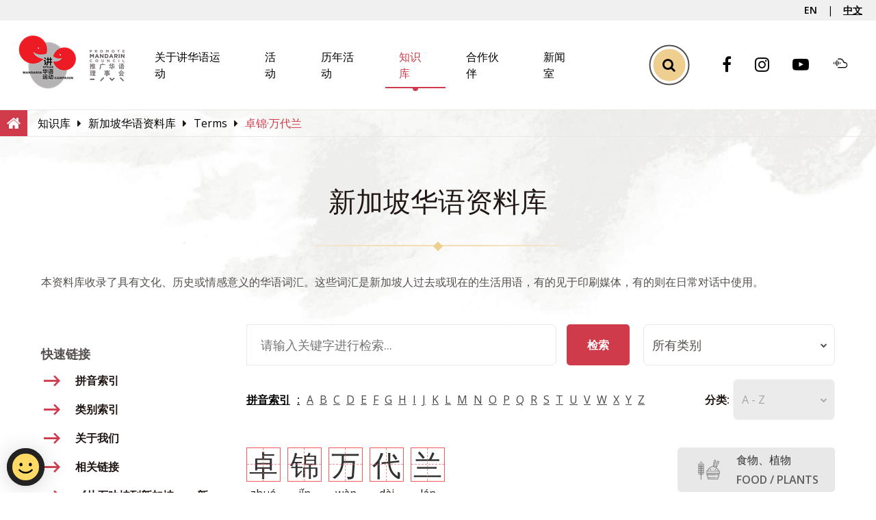

--- FILE ---
content_type: text/html; charset=utf-8
request_url: https://www.languagecouncils.sg/mandarin/ch/learning-resources/singaporean-mandarin-database/terms/vanda-miss-joaquim
body_size: 40599
content:


<!DOCTYPE html>
<html class="no-js" lang="en">
<head>
    <!-- meta-->
    <meta charset="utf-8" /><meta http-equiv="X-UA-Compatible" content="IE=edge" /><meta name="viewport" content="width=device-width, initial-scale=1" />
    <!-- icons-->
    <link rel="apple-touch-icon" href="../../../../../Custom/Smc/PageType/apple-touch-icon.png" /><link rel="icon" type="image/png" href="/html/Smc/img/common/favicon.png" />
    <!-- stylesheets-->
    <link rel="stylesheet" href="/html/Smc/css/style.1.3.2.css" type="text/css" /><link rel="preload" href="/html/Smc/fonts/fontawesome-webfont.woff2" as="font" type="font/woff2" crossorigin="" /><script src="https://assets.wogaa.sg/scripts/wogaa.js" defer></script>
    <!-- Google Tag Manager -->
    <script>
        (function (w, d, s, l, i) {
            w[l] = w[l] || []; w[l].push({
                'gtm.start':
                    new Date().getTime(), event: 'gtm.js'
            }); var f = d.getElementsByTagName(s)[0],
                j = d.createElement(s), dl = l != 'dataLayer' ? '&l=' + l : ''; j.async = true; j.src =
                    'https://www.googletagmanager.com/gtm.js?id=' + i + dl; f.parentNode.insertBefore(j, f);
        })(window, document, 'script', 'dataLayer', 'GTM-MC5NKBD');
    </script>
    <!-- End Google Tag Manager -->
<meta http-equiv="Content-Security-Policy" content="default-src &#39;self&#39; &#39;unsafe-inline&#39; &#39;unsafe-eval&#39; *.googletagmanager.com *.tagmanager.google.com *.wogaa.sg *.dcube.cloud;  script-src &#39;self&#39; &#39;unsafe-inline&#39; &#39;unsafe-eval&#39; *.googletagmanager.com *.tagmanager.google.com https://www.youtube.com *.wogaa.sg *.google.com *.google-analytics.com *.googleapis.com *.dcube.cloud assets.adobedtm.com;  style-src &#39;self&#39; &#39;unsafe-inline&#39; *.googletagmanager.com *.tagmanager.google.com *.google.com *.wogaa.sg *.dcube.cloud *.googleapis.com;  img-src &#39;self&#39; data: *.googletagmanager.com *.tagmanager.google.com *.google.co *.google-analytics.com *.google.com *.google.com.sg *.googleapis.com *.gstatic.com dpm.demdex.net wogadobeanalytics.sc.omtrdc.net cm.everesttech.net www.gevme.com www.smu.edu.sg;  font-src &#39;self&#39; data: *.googletagmanager.com *.tagmanager.google.com fonts.gstatic.com *.wogaa.sg *.dcube.cloud;  connect-src &#39;self&#39; *.wogaa.sg *.dcube.cloud *.demdex.net *.google-analytics.com *.googleapis.com stats.g.doubleclick.net;  frame-src &#39;self&#39; *.nhb.gov.sg *.googletagmanager.com *.tagmanager.google.com *.youtube.com *.facebook.com cse.google.com *.demdex.net;  object-src &#39;none&#39;;" /><meta name="title" content="卓锦·万代兰" /><meta name="twitter:title" content="卓锦·万代兰" /><meta property="og:title" content="卓锦·万代兰" /><meta property="og:image" content="https://www.languagecouncils.sg/mandarin/ch/-/media/smc/smd/images/terms/pf7-vanda-miss-joaquim.jpg?h=200&amp;w=300" /><meta name="twitter:image" content="https://www.languagecouncils.sg/mandarin/ch/-/media/smc/smd/images/terms/pf7-vanda-miss-joaquim.jpg?h=200&amp;w=300" /><meta content="2025-07-25" /><title>
	卓锦·万代兰
</title></head>
<body>
    <!-- Google Tag Manager (noscript) -->
    <noscript>
        <iframe src="https://www.googletagmanager.com/ns.html?id=GTM-MC5NKBD"
            height="0" width="0" style="display:none;visibility:hidden"></iframe>
    </noscript>
    <!-- End Google Tag Manager (noscript) -->
    <form method="post" action="/mandarin/ch/learning-resources/singaporean-mandarin-database/terms/vanda-miss-joaquim" id="FormSMD" onSubmit="return false;">
<div class="aspNetHidden">
<input type="hidden" name="__VIEWSTATE" id="__VIEWSTATE" value="p7rXq1aLUnOAdJ18G0H4Yv1BfZxN18IHCfTpTgCUnHvtzXTrkf8QdGjcQYs785tekAymOrcsdNKrCO3SPVf7Tct90sQ5ofA/pvivTebFtFSad1J2Dbmw5Xo8JULCIcA5ijNFn5YSAmmfSN0lzKFhulL3DwTrs/0xn+XbCYPHS7OsYsy/BZpygFIoqtBTxOWlgKO8cY5k+0LKjNH3LxulpySnedzluT9xXAbw+FV6W3dTj0mKKYZN2euyU3lwuINiOviOBYM8rYYBp+l7QpHYXLSHkNoUU50ieSBgMpo32XO18vvzzwnLjP8i4x2b3UcMadUsg3YjLd7SiscoFNwODNAzRK0Yb3X4HTY7hFkFME7N/H3R5IEFINM36VdBw+tclCZ5+UJHrsHp0LyXKpa8vNFI9pZ86b0FiQl6XFnxzzOecR8Fj3nPLCr80pE/l7qqThfj4XnLsxiC6AzCkI7xAdPj76hdMzTM6FPIK4tFhTlVhUsuXB3tg7RpDvKbgUeZZm9cNdZ/thRD6N6LaL4QxB4SgG3zc9CKNeHQdV3ICMssWECxdJpVqsa3aJrLAi6X+V6YO49jbJAz75uNFD4hnJLxqDZjT5/710zHKtUqFNEEn2hA6bmVDT4VNbbDXXFdd2MV15smn4wwkTO3EbTyxUhH+CddYqDgvgJYfFD+VK9PJ7vZPdcGZ8y7euC607tRuOXq5S3DRkXiDT8MRsqtIFYOyxLCKPYDoQMEIjuaEhwb5O6ilbqHOVfUqFrdOemX5HCHj8IpdiE8jF/HTQBdJi92IGH43pHljBEYUXYB7xrb1FohQ2QXS5q6cC1JttWlDmeUOhGj7tRddeoldv6r8pladeZkLPsI1kOWLF8JV62PrPFtQS9apf2Io95jI6plC6GAYJmCI/8KqVDcfmQbfc8sNMavN2Z9N1Y3r++LO04yZyDCMINJn1DJrfUbsGqkf3h3t8YIyhma0SKp6UsndQIcgI5Z95/9otGkgw2kOzOmatUq6UAdHLvmJc1Sfz9XoQR1cakdJlx5ifol+/upu2vpNq5ui0zEpjeK1Db0nTK+iHWWbLjyOmIpM7UaYNmZgD0SZOe3RQnJjxkhRQooymRvQVrDes5XUNYMwFLUz4y0lM9XXvDe4omtBBWRhZbXLYYpWDshKPmFZBFPavgfmuK6jl0Urz76hNxagd+2ZYVjnH0arQxJPyHykjtfe/UuJThQHIeKVj/EiCcPkoSqTS3XieXwoBFNng2Sf3DCaKDu4Ld6L3fJCBo1u4guG/cqMzvAR3FY9q99uin5GrgbNcVoFu6vhw1k1Op2X/S2fqn+qtDUiWlv2+2BbJ1UJp3hXi9y8I7BznL+p/jSumy2Qx/[base64]/EaZnE6itZI3x59Mi+I2hJYaIykORepU5Z9Sn9aFFPO2GgLY/BZQw/kdoxIgzMHoaaKsWPDXQSMkV15N7yJPiJzXZmFRVzAlsyU113HRbe/S2KZv3DQvFV5rtUwxHJ9JFHAVo7mKcm8FeOUNAC5xirBgPZWqJLpFuykYkEBKfPbYWuE2JdjHjEb2EKl6X40A82FGyjz1ck59pUOpf1YDJex7IIQFRKcmnsIQXX7HEMsN/eSyYRo8BAoYQYYYlQNMl0WT3wbWv5emymcJLVoOzUK9nv2sE9ueSpJ2JVxLU2VofrLGiWB9FCx5bdxZZ9di12ACn/GOKvMUCuWkRzSm3USMhy9fQmJhij30zbhXhTgGu/QS+KpntA3dl+U8LX57E6vnkxTfZsgwdeF7zL/teBusQmpwOVqr9glXnXY1iTHSpF3HY6mcCFhAh262iFlFhh5lbLpWlx2Yg0ypUQ+g4ReXaiztcHGS8OPS2FgqfrQXsM0IB53Q4zCHpt4yIDe+n4lFGxC+aCMRvKObsdQf+TEy9SAJoF7rgz4oMSEZq8lakCbSBLI/Lvh/2r0Z98qW3YWZP9MpX/c5sCMtXJ9+ahgIYBqC76ea63oKGAV0BL3JaKyU2dnVAuvbSFDaa7yjlXZBMeVx3reGqN6ks0g6S1vL0uLQfr2vuuhjSg+iECw8jGIje65DWFJucwK5LiqVOWMdP+WptfE6IjiwqvwjELHa1hgtHsZNo96eAmDKDX8C0/[base64]/[base64]/vuXc2eY0SPDQgeqdxvi2Ib8UA2VPtcTRd7djeb23R02yT1XiMlbUBMD2bFs+01c7w8Bcvjo2HsHTtV+1n2cTZsQvzSwvnJ1tTCIp7h4CMtuy9pm/xMjEfv1hHZDhftVNbpOdpa2dI0CGk11OW+GyIt9X3PU2SX4yqeut1fVb/Gf+NSsbsCj4CBFNalmTJysJBNSv/8M6aQhz0hzj+y6Eer7HL4+DhMyjCA7ICcizcZ3eCfAFmoWDpbi+hqzmrubN4wTs2DDQ8tAQlmdGX5G3tz8jzo/bt36i7hxaYawuPQ69T9EuDSRxOPXKiYHPrlpG/MRlhoMOMZ44ma6irz0Uh4mkrVYdVLii/dLrVd97+znu/HnE5TyUFgQOuXGnbgD2Av0irGeaAO396ChTMEn9JM3p/Vl5KW6Dd8uNl1vidQVlSk/7ofC7lY9USRIxGwamKYb/1IL3+8EF09Dh6EiWXH6tbiMB74PkG3uJYwmQ0uSVp2t3yctSfbI8LKOzoxsuFYkRWLWTwqNzniF/BRB/KnvVOBr2pOU5sEWQndFIt/5JwhxsQsCVpX6abS1tjKNnGyBBmtg3mSVCLXSv8R/xIpxUi3jiRqXSpj6r3RLjCiEDoSCqJWdwDvED+bkX/RawxYn31zux/yv73PUHzLjAX7cb3CTOQ/I+XY5BeL42xwC3cRwfENZ+J0ohhaBMhvGeKFcyxCCxtmcRaXHYSO51wdTbsK/g6GMgnCjOiiYjJcStEu41HDbVIS1klZxuxb/aKBzca4tEzPPmWsZAOekgndAAdVwsc2lbU1uoTZZ5wV8fF9GCI2zVv58te8vIJTueWXDr/QgB+8e9YzbKdfc3MPjN7VZEb/fZqeKbbdCazagSfu1IlRi1ojeFqM10QBE3/9AEsGmDnmKmdw5USnsoWyI0l8hpPIAXUsjA9rpZRFZ45BlWO7Dvk6/IfQhW0y3/9NeRwkmNRc04f/TrRb5yB+alasjCZQMuvGeWGZI4aU9ym9l2LytHhADZoz2EDerQKQbhnMs8tDojPDAEsgPLhYPG5ofWbPRtVdvtlvW2zUUhtHa2VEPsmkyKrOb+yvXbrSf4sMtucAXXxKn4qiaAOmOIlUCh8x2IhLyyqVSERmp0WeZjzRGbZwWXOmHQXe0375UQ6vN8mU3QfRtcHs++/keVvfumE1lS5RpJ6G7IJoKTdfDN22CNituxq/3mjDVAC3G4Mex5Z9CNgkK+02B0TlLCjC+g+At2yfzXNVgs4WwgvkU6tJ+fpI9cmXHhGhVEcC5073JAvFwNOAquHhxIfxX1gMejgvKHMOf1Xzk9CHXY1WKvNhm9apccWJxJJL8o/GdveaCZl2ZERfgnWkszcfKD7VbECYD/[base64]/0yR5UzehMUgrVnixQB2mwAuHK7BGeHbJFijlVW030UKOGSXjdExbQfhqJtrV1Don6eEfElcYVbiL+p+EHPY6HYKjGbLmvzZn+X2OCAfcSUjuxVPn/IxjxQQeb0GASqfui1N+T8Uw/zyuG4el8dlKf47guH3iFlGDpuzx2+YL6U6TLmjY28w7uSyPH7sdtVstpsMTHJU6EbHp3LIRCl8SYfczwfieZOzcdEG/osFEaDr4dPrUrwxEySo3BZ/blsOZcUrdnRRgBGzJXSTaYjyQfgFUHUN8pKOlV+Yo9SK+U6adTSY7xGWS6PcEQbUwICMU5BSd02Nt4pNpcrUQofGckZ0eu5tysDpKxKO3wealtz0krwqCYfY+e23QLg/VOflaQBEbi/llgzgkp/1zrng7RpuszOP1i71i+e1hxSPbjH5vUFZ62eo8VbAZfmUDSW3qme+shid6xohEwTTgCRSUMxe6iM53jdSpPdZ/zWnA8UuofGnWbHU+cuUVmFsjQWrwuvZnPFhz4Dv5rVyYhVUB/3ai0VlO/cjnctcDd99eu4UnNOEOf3Q8T66IdRPVb36OonPWnoxiCbtj6YK0ybRsjh+xdzwJvZz6YcybMheS+1cWMn4JWhLlUQuJ1XiUAOMvNPHtq6mRN77Z4jAquyU2v9C9lplb5u5dhcydgojyeE4Qu45eylCqYAoDkdIWSRM7gzZK6Kh2I1VCEZ+Q8DW8a5DUrpwCh/t8c02YcTCmO09i8+Bipf9jU7bBJx/muLjcmQf2bWOIp/za7PkB27nGfQ4iZy4RABgTQ2H+Rc6kGTC5b7LYkJ7sBEKezCz8KPnE2uLNHrqLZXmLplg1Bw0e4g/SU8BPKVdDBP1caUP9+xYBDhKxHPUu9Zwzi6KeHONmvnEbczQNmDxZ9Vj5QctNQGmQYNegzNx/XOYHJP0tB/SDoZNAfzT8c/NgfrIEg4E4YZ+qHLNllJ51c9e4n6S/udysI6h4vuFy+aaPuOeWS9oZ8K+InIBMoZpRJA3NrfnUlzJ5G/mR3ob2B2N0srVi28N1vFoXGNYbQ1voHco6wLqZtIjkReJyPd2YIo2xoiIKn5lW37E832poDGFaL31U8MGucuAsaJ2Q2DzIYv2+Gda+SMpNiLa6WWb3Vfq0F+4XpgAa+8GS69lPSnn81qSsCWjZPQKQXjbFeWSAJ6Xud8nhUSrs2wJhsNaY/P7OAZbEzXzA/tFHcvtNaUpYCF/7kpUGqz6fWYwocfIKsg2xtIvsntstlI1UHSHiXeF/V2gLLhO0IWxIs/8Ni7ryriiPmZrajsKnG7fkbd7Ghi0CSUMi4zyiffsgwSAVZKGsqqm5n5j42v0cgowhtYZzoRvCdXaI9m3aAPQPx9pdouRtBzraESxhrJcihEEz4MK/ITiAS1sGSxJD8ZNFwLFK1M+mfCuao4dQA2KAvG4b6G9JY65H1M2AxisIi50DVS5DeX5Cz3MnvUW+j3tkLFiZE7rLc08SgziLMqukX617qCD9fqre+Lxf9rgdsya6eExaKtY2WUlflFBh67Yf9hw6uZXIp2dNTelcKlg0E1NTe9DnXNE/bUNm/95y1AzI21dWLKQ0AP62Kcpq8WYgAzQUCI0SZ3vscP5c/bZgc+YsBixcJj3scV+BM+QEbi2v9xAfllpxZC7l8L8VJYW5/pao9WlRwsPonASfYN42YtEG0HDK/TpKNfxsga5VXmBvGoR4Fa7LzN9iypKgy40IZKIaHO35p+cmVsplhxJRx324h0RYV12cmqnjaXPx/[base64]/HWV2LrBIwNyuvWoovqARzz9e5Ctb/6EcI8C2nJ6Gh1b6dUz8MqI/[base64]/ltClvGdootPciThEL4zpgDsKbDdspnOzw0ZG4BF6Q2WphAPZZyqGx8kEb8JYvQM1MDj/pN9CMSZTKGGLy+OJ+vfEYy1RUZl6YyA+YpilSjaEmINMaYw2gMnC8opOCTfVJ9XhaKlPr5WzHOxX03Lcjd7xbr2UfKiadjzla/EVt1lSxYQN9xevfz3ZZrAoIkRM3WaQ2zYI+dpkcf6iWfl/ZPMwVDijg44Ji1T8czA0ZqEQhJXQVQkQhiROjGtL61dSBROADmx9/mG5G/XoG6m7b7Deoe3DphhN0Y0qwI7/jq9NhmgUK0TDpcE8sH+f8VHRQFUOi8UZxeLDXZiFuZDSFQ9ir0GBoA2qbBI5n+e0K91vKdjVVsgM6dMAeyhZIxxl7jtjC0DqNVZ1dHSvW7SrMN83CLHvfP4WC3F0vq1VVuMrslVUzLF0zVKINuOjQYiunVrdofG3xI5vE6aesk8R1UfLYFBt71SsFbPl1IABEce/jUVeora8B7vIUbFl63I68Toq+L6hiuS4fvTPxUdv9EgA8Isk5ch8SX7SxyTEoEZ9agFmp1U/w8UwjSOUE16m6a8BfirTYad0SUX30Rq64sXPAn4Tszt2xXym0g9atk9I2h4ZE7D2Lf5r+5DjqrQYLED2Xbjw4H6cC8UumAuh1iy+Xzda/Il5WaB2fEWV1JKnk2as/ZjFI29JilHeCywkLbjNBP5e8xoDVt3MNFP5AreFgzz+BtDiPuGlTAn/Qohhwt/r4ZTS2G1h0IFXdcIGz470SxEclqyfO7coHVlUGyC9IChqr5jv6g99omWH1DLnUsqrOMW2NMB8FSvlwRYvC9OV4dRgsjZL/QbOfucNT4AE3jBAU9zEnAk/6v34dNrdvJyDZwd8ptXQXwY7ehumVzzWxUXHOwApvhs9vv1/dnLqxofNex76FRQq36ubUMdWetOAOcfeIYhukpG7WxfUDUpCO3ACQklR3T1gV5xcMhmjy84B6IYIcZJtdmWC+KfBME0OykHrmzYEKrH/nj6rJJTJyul5EEnHcVeX2rVXkZBftEjIf6Df0dJdBing/wqEf0NEVtgRDQy4+ple5/J2o2FmSjtxUKFQySZdXws8jVsOvJ9RBPn4tT/YHCt8M2rbqYUrbSipCWlDxRiVGMtlL1N+x1S2F2nD5sPknH7uv2TeNiCm+bKL69E0ZFnC9Qqx9jv1YG2B7tcAwRqhr2PRLVCMZ3TUGcAQSqehrxob/+EjQtsmq1Qk67vlJ+6OmbDogMMFZR8A5ce6PzVEdRJwYRVfwHBvcz3QLNzsmXaTZEBE9wKESSW+4vFs1wyh1WpoprVVDSGyDFWoaZUF6wDXPpk1xoqc/qRCqYffWp7GM29gfL+1Wjnn9dpt3RtfgHDAxz9CcYmfiI7k9H8YRSltin6AMgyNgbNJKSEttiohIjm6/HyzBBt/[base64]/aHfIwGIO/8wqeGDSE7W7Ljd2ev5VfWAoDHBBQ7XzL7C49AJWsySw+JRbhImSUyY0N3yUqgO5yUc+bRrpOuMOB8fSNqfi2l1VLu36TqxPOx1PDyemJHA/R1Dj6DE66q7gmW+VmE/3B9v8fSsP5CdZvO/3OgES465LzyhBlFhtn3Cx4FBA23lyl1dm3lg2uFENcIjUwnYHl/fF7ysid+d3X5SxS/H8KowMuZJnQkY0Yyj9//N1VyB0zx43XetojmRMV7YwPbyzkrUAuW300W7iJOQC/MaELkGXf6YdkKfkDO6YWZEEgdTEjc/Ib16Rf6/JWXotha5STZlSASgJZLd1va9LMKrv9dcgN+RqszQXcqL2tqPHsYHA3+OOXDzI2+cC33jGynQytEK5MmEqO16ddByEcfIfGNKK1m7j9V9sAuthNLHWNdxMER9UOuOvrCOAoho5/d+r4yEm/bh5ilQRywUE/dNZx6IR4TcaiYIWx33ws/UzWtvaz1SXR4hep72oZBI8rDayAtrjE9z9ZEZXK0Z5hl/5wNRe7oqyeiZTtHmYGJF6766radHfT9RNZWndr1ZEAPPBlXeEbTQqG1SHTn7Kj81P6Ff2KWTyXDfW56lUxPX9encG51J8ITHPFsgJeafL6pXykKeZi/3Sj0+IwIwPCLFHoECVAJvDJ7xai4qSHuqsKPAdgdRHuTV/V341e95VGpW/2H9jbgQsHLrehemCtI64u3TRwG1kEm0uogG3XhYYxzaHGpb5niH+MTjJZMeyCfFAEt848v1J0b5MgqqpCyTvJ1SO6z0tzSG/hPKm20jZSupwgCCp5RD04TFM6xc4bBCCaUc1Q0dxmMsFjVBcvGqvzGAPgWf1/[base64]/dH6+bdvnLtMpX+U+N2msfgbWT380uLsPnv1wkuRH62vihPfp/8dPnOFa+7YP9fq40fGMHLAgD2g4afsX56SHB8/n9RylkMWVgS2QMh7wHZX9+mi1WOIddadfkvY6K5XYBme0pfd/S/xrRi4OvfnRNepIUOr76Vr7TEKjDH3Ka6+QTkAKAlkLrkARlxhtFUnsS6IAIj7WpGXGQENjQXBgjWG9paPf5FCiLzOFYOqLUF0eqQSBc/WKeupnVDYyQOcoY2QFMvdzUkMU65qXVn3+JrYfYYFwrT7W5zP0i0ToWNP5AvWG0kBKFG/9lOPlmIcTXexL7+I0h0QJn7NWR3zL0FdccelLL4kw1HnZCDHLRC8ozdVRa+FK3QSaRvJFrqiVLIoLVWPK4vdy5SFAQ6LJwAoPjLjBhsGNvtMvJgOGM6sW9DfelgTHKE1oYO+W1n87Horc9PouKeYYRg+VvvLf/nKdJk2uIQH2uRdRi4KYGu3ie9qsH8uAEKkY25WDI9nCIrmLrS/9OBcaAWG5ZaO//CkFBHKPGbJasGWsbPA2ioOhYQIwdN+L2m4bUt0QOSqZUyVAKTf1D4jRCo+EVpTTrnsGw09AjEEKEeE59yLGRC5QpfPXEtekD/qoL0QOz6SDrrytkV0w/0hFDP6+fQsEcCk3n0CEPYmHtG3WOo4/CdlwvaG17QjcUIzsMXsFkNFaBPi8ZISh+m/h5BF4aiNGvYZbgXq8ZGqs42BFP7V7+5UABPqRP2m0EXqzRdsX8pM3qNQMDSVxnewYkMBdr8ZdR0nygtGbtDAGWG408Kg85HGTiLTQj+ccvg/OiIGjJO7R9A+yxGqSZ3UfNmV9xbo6Ww1Lfthlrr1L540xOlOMH0f1BniDKeUXqtXAZHUeQrc+9MQXcI8I7OjLrMjWaMzB2MYtvj6eYe59zpaf3yDFBlwxYSiWwIjPEJ2RZKICV66DMIGXfU2IKw1t/pAz4Gj3CKnXLQixn/RDn//C28MUxMDdfQ9PRt2ycbifYtzQmO3fBbexO9JkFt7PTOQOl8XG/t54pUVXR5DqOauXssCU40BLqU7+GE/q1Y2qqvnpTy0ubjOi9DPyF0JA2usuNvego65abFVFBDe3qSKvUfSYaT+AfHRXzDUKQyt7i2QaZT+6ef4iFQ4SXsY6MW6eZCYXt2jofhnn+UGIiKtq0CBnYm76aascSpj+Qc8//+zJCtsN/DtAyS5f2JPl0kK/JFgpQ5oaa8IvAqlDEx+HdDknL/n9Xr13xvHom6zmnhSb3RuRJG5ipsMdcje49TBsJuCVfc0Mt4cqTaguZIVC/zgffB2P7oV5o6u+UxF5kF5s2MIUptUBEqDEb0GcX6sJ34g7JU6+2xhfzzzYJivOY6MXjcELFLbGb/f8pyq7eWZEmYrGnVYy27buMJksGaLKVBZiLhZoMOsGtbAVfeE38/6zr+3j8uIkfZwOgco7BfQn/tt7NxfcbFW/h9USXD/e5dFI1WmY4nkY9uKbR++tg6SJDKtNN7kIXN5Ct8Cmx3pmr5Vvly0eXZbShYdAMI/C4oxfg3ibDKAGY6hMQ9Q0IZI0GzgB8ubx7FmA9XoUpGMQjkv4/bLG6ysbI/hCe1FtshgXr5EQ9sqDwMpjzrX7H0CSQRxNuoohTidDkpWjNRlFFBORF12Jw1dCSFy+5kgK1plKqATEydczSZQtFaXrO/[base64]/be699uDOHoPszCtprH+g1fhR4k11Me6OYe5cMT9fE2UNAwB9gkQSVveh95pyogSog++FJ9JMK3ukSIp5WF3sOefNino41PmDFfTMAMtqb/skagV7pHoLjwPwkSGaQ8Ir1oP5hBWD2sfG/tI4ZcOYgjeGH+NOEboAupZT2hKwejFEbiQXpmRYrQrK1YKFMc93t71L1LxmlTz6IPKrX711uCUSG2m3yKjcUgwdgnIvU/WcdeOTF4R2t5xWYZplXh9lN1PBaQYJ4F/GKVyC6sQ/JLs4W//qeasGQhGk3w+3eD5KFpi0sLFIAIa1GH7Kd6i8KEL4xy8NnUMjXoXVZt8QoxaVgJd40i8nbSdZ4jDtsrBuY9Z/UK8+FEZ/zQA0sSk8eZt2ncbss0CFa/q330IjrMY41h79T/Nev8qpMHr/[base64]/jtmkxsqX+2kLoy5VvOPtk0d/OLkBQgbQJo/88bjHehSs/Uv5hJyPq8zFzLwjwQnUJeKgNaBezf408Lei9R8udyUf0TKNf3P2dqYqkeWdPwKWbGQAjUgNa2ED/BpsjFI7cR5RQTFB/mOU72guOyLeOsxDd/cSP/GJeQsBmMxucX9hdrn3/n5tHSOf37iwdNnWEzlGM2TZ/v+lBCI/MTiXrt7TbxAZQmv2u9jJAyvqq6FGUK3O4cdm0qhQU7Ewuk7l8mbIo30XFpnB5Qbm+YRwaeBGzbIU1arROtw93NPrROErwRw7jTkN2XhD7nOhreZaLyAHZ+qirqvidd3etHQQo/PRrppmslm1YeKOJK53yzxoj/pt77OCtNNSDaBiy2MrNySQaX/QPRHCvdUSP4epByh+h9BlxkHCQICX7ZRfNUDLZlEv/EFnKywCSNGF/HMtyA5hzkHHQRCVweAsqYoFJtlLjCRD9bdKC5FFTLFiHcltwnWn8wF0QgdnoILjbAnHNY5/ixERFPDxtHLspTX9+ei1fvWvGrYvxTJiFD9cuO2ekKKvPnXtWEXPPR/iTDQ/KOyKm9sUYa8wIb2ncA1GgWZ1gUfdTa9Ld/Aly41Nof1AQpL+0E6Uarf3R1mKwpVGUD71QEaPQtS6Uzv1CDdh2VtWS6wCuxBMi9X7bzybCgy2RgeR/pjX7f3/PBmmorhJKcX5j4of20eSE2aC9EJVdJJYXPSDy6k0bNLd6fvtJBVnNoVgs5axnhUF76yjeIRZmjuKWLDy7/gEgSH8WSt2LJdzdPThGzcEn+ty5VuZQlxDL5nKEA2Gj91tjF8LxGc9U72Ha8J3dA+7ukMa9UsEMpa6TisQzxgYAmYYXTn4VOGF7UMqdX2vBg1f2OjquHyDaTvU36ikfkWD2x1L2AzWSvNXCUX+IbPDfs+e1dhjahME7qJa+3autdadOqwphU3g86JKsmO6FX/gjqg3nlS92b5My0WvE+gYJIvMCfFkVP4acxdF70US42jEmj69fw3mRRQlAbqrkNi40np+2EO7Yw+V0aj15ovmPKqCXDrVd0ynWtIqMwDNDZsEKPWjwGgcxfHN8nS/RSpADrPFt244QdRswRpl+sjQevobTCMExVe6yoFeN0VGG66JpM9dD3hc+EX0az7eVwqRDd/me1CknSxGxl7s3WmdmI0wVmvxXIBd2YCeyJJ9SM+KZ55OB6qfm0e1XTprHbq6Qtqb4HbClP8BGJHd9+12bSeIfKCX/yjERaye1Dn0kcjZTidmZKIlp397jXlWurPXsJ+qoTMaJDDXCJRc1SgLhAd44sQqhMK0Io/7+4uQ0VVrfAb5y57h4DLRVlT9sfp01N9pQayocO6iPLIPxM64VHUtXnp5QoKaQ6PEqk2CXlEVOVlKYMgfPJNrSjVHPG0ASUApCJoHM0ynBPaZq+2Ie88k2QWsDa4OIyOUVg4g2FZZOsZYY2Sx2ChQU5iqynyE+19mHf3PVENGvCr9ENKiHqQd7/p1K8W7hxQn0Gg/H/T7Wyu58ckYQbTXpuC0QDR1H3GMNshX+Kt/AJseJ9JLnh4kHOt9/ioIaTgnrvSmNYfy3CS1E0XOZwahDGFfuX02GZzRdAn/kFfFCPeFk1kclfbsyoPrNysf08swj/LdSeEInjFAAtIPfUxXz5vldG8MKnyaYYoF96Dmbpmrum7OO0bvc6OjP35MKric49GiqSSm/dEAjKSgr9ibIp1Bi8Lohi9kyqXg143hgHSWqPaepoZc0MChsw4yOTqYgQ35YTCR6phXsnyztgc47vTMhf0Io26HwMgiZ5Ae9RusSKBtL+L2Zv1ZnVQUX3jkU1+zw/bvVbSYqMk//elOeBMtZmJeEcnZW+fxhOJA/oVwzJcqZg1DW+eOAROiw+IYDyDvBy0pxIKbBJIzbTkNnsAY/oqPhqh2pxaiC4Q1w3xr8fvffywUQaop/OnKcF5Qz/CGXTmRDqi6LkGQ93lOAjL8IxCiSLORRvaYTU+FHCTGVNgpmP0dy77saptnTK3f65gAdiNdsf09iTJRpbH+4xTQqDD8aw1Y2Kn3o/ne9peQgsoP7IUoyT2oZHB0gOv0/49Om0JKUHJHqucYnG+mv2RRO2IiqqVgcw8GL8NdLdFcJm/kVrfEh8v5qr4h/p09juZcJA8eOrdXV3P7mcqhIi2H8nxr5IIPn4PDGwKTkTTA5Xaz7wCCoxed8PLGtoKMteSRD4SeB8/2WDBa2H8U1+/fiT5oPumbsyzbUSCKg0BZ/gtHVbGo/SCfx4/wLCWnfUFPkKUb89DRNma1AfK0t2Q051LpZpUT9NpT/10GqOk9gBHW8W3zomAwaidaJlzH9FsvotqG4F2dZjzmR/KEIHvsk3o1DJfZ1XOcJTesGmSuK6mWgg9oQAf229buPv62U00pgPZIMn2cb/V5cnthmJS0kguoKiiYtn1E6mEKehNdq2X3Qbj1R4QNoDoRmI2HVIMeDoS0BwTWZeTb4qUKytKeI3Mvbj4sogmMis//luDQWlYR7S+j0AK7k8wkD6K9Jdz5rd5lL7G6riN+whhYqKMDdzVTn7LK5yZR0vv5/4a0KKStSIqVWaBN0ypD3d7D7BjM2Qsp2V8+cJQcwkfbpEHk5SSo3Fvx96WS3410uAyFo40BX2bJIC+tDNc+2UgsCD2rwuzaiFUBxGqb6j8H3AqG81+jHAE5T24MFZMVD/IJpVoAXzDvbLt7dKpqL+kiYkxLHpAqGnNoJsCx3clPkovvEJlgsTHhHECw6cIr+v5v1dm8KLUCs/2uqt09B68B0r95qtg/l2ZXUvEOKVrTqWaCT4EMe0izeG4CwywhNEXh2XFnmAibUZgexxhKJk97Gu/djmfF6naw39MioqC4RocKZSSKYmRAeIeTwb9pwgeDtwIlG4pDiI5dNujZ92F5ppS1ln4h5YEk38nwAvpyFUXjea8+CWkcIUOnpSAox9T/50h/NMZ/MXzjXuEw09crgFGxozefxVFIIvPDwodoquyh1ZrCNJbI5y7I1FuYK/ZmNMKK/UFIpbvdCjqNh00nvYLiJYq/V0lqxx1kYkIOCU3r+06CFDyO4nkBiMqMwuDiA1WfiOlN4hjf85bfZJC+TEebCqu/eNsPKNYMnev3hCPPR7QAhD/JxFbwoj2HtP/Pxy06xQwtEyKjD9/jTqWuP7kxKQ6P6nDB9e4NfhliHf9y+2exa/BndupltX+FNR/IJbgPoEvSJvWkeV9WI/YLvVnbdMgDV5oggeSbYW3lh/sXPuP1yDX+DLfYO2awzf/zC19fgGNmv7mRtFc4S4IbP7TT1q/9IK8Xq5cngpl2rx3tayR/DFf+h06LjlkjxRIv5U2PZsQQST7u8R2WY0nQNQQDPggiX1rc5CXlwujCU1sLwfLhZ7UXFsXkZELToaoXJG9HthgjZHwcsgtjj5wBg2cq8iF3O4eG1TpYkuomkZqqjvlgJ7GfF0Tj6wlVSCFnJx/hKYh9TfxPHaC/[base64]/MC8YvffkeyA3QSEbRiHGnudzlitnZWv5a6NXJrlMUzzGeXtvl0KyNw/ypBQnvwBnlduReOUqrwXpEb7fYSukBpynXyWuoTSax0RxNAtLcCTaSxNre0vjVYRi3HT3AxScfBaaOgrh90sWBTw80l+b4L5WX4eWef9aoV6jgIIlFTCOuyo9jtM7xBQg1+GXE/AYcIDOjvEJ3XF3gB6XFgfNxzE3fxvTXjI4xyKbEa2T/n6odvXko67repRfxFQ9DnMO9jzt4MhUiGU/xNlkQ9nKZYDtkj9QNQJBPeVS45wrOI76qhFOYMtBmgRlzyQzXcgSFDCJRcVQkMGDTNDL4bOm21TDnR7WgHpdxJsCKZT9dY9bqH8bnLvjcJ0j/av6OiD7W+la6YN9M41J/3kkKkftuq3oZSFYf4QOpPAAobkUKwBNE7BMZR+Ugo5ABfVS61XuQbPrnn0X5hhq7LbI3RVBJYYHB15ycEX3WHV2+ZYKYe0Ly09yg7HLbHXl1v4iaBtFgBE03rOwrortaA3xOKXN/ZuByKP2g3sisI1mtXJCVIxrXo5/u2b90cpHSd+ERwD31RVB7d24YcUh/[base64]/Cr+kKQugyQ+5AQSJoCxMFJL9e3JKIH8HMBZopaLuTWB4pjzmz6svxHi0Ug0IRVmCQ4YmxuZYWRfCwZgeLy13LwJM4i8M8OcYt94b18V214DIFYYL1L20C2MK+rT8XorCer28Tgx6+RyYjZ2kKCzPUbqCEwTrOyI/P6/o+2EUw144nEjzpEaRXeNJQdx5om+GJgvL1E5guCVKrhSZwEB+Whp18M0hOPNi7S1SfZwjP8c7HoApuxIAfgjXJtJgG3BWaQScdaDXe4YYXOnZ/ELf5fKmljDQNIyxLFfI0nB4Y7Y8GUWxUc+dEhZA+G7scIM/eSmZhQ1mjMGv+wf2VtGufBdz5+mscMKsSxS01UzW6qZ5zJS/HMgMvELZ69H4N6GTRzua9xEyc9jGw90TaT3rLi3HrIfLEtgVnc5G1w4NH19l+XI0gJNorBoPi//BMz+OxUpB4N4/Y45JgAh+f8Fh7KtI+/PbFQCwJQAlnIXaB8PxR0ToVmgbv8D55Jg+UjLybdvX/DE8oF17v9tWF9Q/c19l718jQZCERNT3dqcUNJWiox1tqWyJxGmUEq9Sz73RYA3fHooqIdXM5ZiaLYFe9e3jOGpK8H8r8ZRVCeuqtoT0UfQnLjxuEShQXxzBXc0qE1+3bNvewfE42FdVIBXp7n9X9Z65y9Savtm4ry2sQFReFnNq6Sv769kg4bFa6vuz9dq1JZ21lNQm/A71joUrPrK38lyzapGJHe0tacV13Ljr+6bCpinUzO1IrE5vhckjsAvEbLnzx7aRFnuNWSg16/LwbnRFBu0i7Rb62EUH7MwTDgvNnBdRqLGP2E30CC4KjGsS7d8dzo16wm8WQEDEbqilGjBCf0Yg5L6HXWbp42hm/LDK7yKZtzPlvR3ZhlZZmvwR6YZR0N5Dv8IVfbRMQsT7kgZPhPkO/CoYSGVmLLYdMxsRbC9c/9njBDWwHyzzlokz+sFuIRWTBMiqXUC2jK/bf3j+1g3VTjImqC9BycMMq3E07ijBUgtTT4u/w7F/BweN0ASKXZSs/13s0BaKvfi+sJstXcJjL5mn+qx0oDSS1mrbd9doQ95t3IAHjFgE2tr8cOK5fdbLeC7I/9eoLXPON3qH1KZ9YCfn2iXumPLopkv8DT5VAJoPvHdHgEg/4rLnoeYnnSXi0Xqb1FXMl2wD1sWwoHk7Oqr2bMchd23MNLMGdnZZdwfkQeVRDGOlXN0+MwylpMAnPip0lWBZY1mEJxkPntThFzIZjvtVNEo5HbFlsGWfOwHmEkrVMwFc5NVl//FFUFW+f4AYKU+ghhIziRUb3rsULyNSaT1vPMV0dwJaYRfCC1Ihm49Ll0ZVZjaPhJ7ecCDxVB7vNYxX6I648URTHbtKj3h2gc0YFawxYGsu9GHf6vzkhRP7E1hWuJykaJLAnVYRfrecT7RMc5/PrVogqmkqA3Var80TBszO9u0yAFOl+4vs2yLUjI3wIXfP9vvLnAA/e/sDctgF9h/WQb4OG54lxocagH2C6Ub6XqLkPjeKKRTEAbUXSofqfzrQ64WjsAXvhtikPSS5DvFYqaprEpbXxuIcv9sqpi+/myHnxUl54bXgT7f61p1oECx0OsrKFekSzs9kLtKN2toy79o8ozGU3UvKazq3k2eM7+ozEoytw4cWKvd7df7CcXZ285EOhYr/z2K9ydqa7yh/nzXNhOJvvnaTa3Krft3YL+2F3/dYSKVtLRSZjYo4FWGOFwiU7Np8A1/vGJloYwaZHVywKusaeqrIpbGA1CG2qzp4g5uJxciRq91YNeHscn4iSWivFoF200+/ClI8L7hhxCn4OEjN1l9teLXXdLIzclgkOTB5OBxUSdjaK+DXfaRklRIJaLyobjpkNTE6zw4T7WtmI1tNmCDxggQysOWfF9wgZeFZe7va7WcNICcVjwuyC3uoLv3rCGyh5p3VfI3yPQwXIe/XOvL1laBXWrYbaf8SJne8TXfwbefeUpeCklA+Z9zfhzLHlPeCZkjBN+50PdEbbVhCRwSEFs5i1BjU6U7sVowPpfKN7XZzRNLpabFYPk9AgtWyD3c4FnrFhcVL0aY4mUtRNgmBcfaexRg4kN/fn3wTtwGjmU2hGZhBf8+ZvmXuVk08KZ5TYVipOWbnb9Fixha5IUuCe3UmuO3ZmE6T0ri4USfRKyMvvE9DYODqTIBUqj9BIB46jNpmvgjIYtJYTJvr1TEurQepfVeLKOFnTwCElm/1/MXjz1YLbsyDJWSPBfHX3X24UERIRNWXF2sm1k1xztnwlTDiMTJqX/rGDzYxT+izlNc85PVVIDU536myaStW0+NdCJaWZyjNx+ygm7UWvTH1lAVvyVxFNhTuIhOgSPxczldP8oAiun/8J5iM5ZFfHBcpj5fBVHW3wsMO9mshd164Yk3xQInr+jNH07z5gTZ9GuG/kuj3+iVam71eHi+66bMcki9VK6tF3k2/d/IeCWE2SSiIm83nII9nDenTV2zvT/6IcC2TiBLBGx6/hRJywL4cEj1K+8V01EGWUX6kBMawmrycybFvI5Y2KbfJnW/anqeX7yyYn8D6eKBo1TTflsnHuMXT16p33FtD3ciMMmMnhf4NFhY7KCJC82chQ1pP/zCL1/mKKoEZa6KUCy97CsSHMtSDjm/sWcP7VuaVIkhFGuvAEQsDDXoOFEjtr1o0L6CNvQ6SlezjQtKSQM5VSOBvL1++UgIsdsFz+RwPQFsB9l/6YtVoIgzZ6Ek9LhRTYJ6IS+/M8QrcmxF8F+shuwGwG4R6ucTVnKeKEDBmJbyGZv/0Xwxr+tvHp3H2IVfiNeDvtN1WxZIyXfgFUqOMdHgQQF0wtI8qbkjOPH9RFAjSheEofN4wpV9jEpISh5qzeoBy3ENU5BVLWu1wMiAAbU9Oz+mpLgf1HtbE2ul7HV2XbdD8aVibOSfi4wqgEvTMmhTnaB3l1XjWMalOCKrlqyLfdKc/EdslL/rFUiNpLtojpng16y/F4kKtCJUJZKo1Hf+/tY36YzC07k4xv4HCzo6VfDvde+rOVdOg/U7BGnY1h5DTulIPSkRX19q20bruwI6xnda4GeUf0NvsqGkOF0D3D6wMMHX2AKEuLyyqr175CQqU65EoM5mV5D3n8xwkCLDtdJTtJV3gn5Kmpmpw/hftx/+D2YXXpvSZXwMkGWydG8U6CPUkBgt61qDIM1uoWocscbpY7kWMnkinT0kjmKgyAFGHZhCTLi15SKl41Fke5+/LpGEUCTE037K54L6yqsTDCpaBRjkYeBTF2KGHwRVw4q1rMAlqRr/pinm2baFh3fb5j8/0b94bAgjukIMTGRIcudZdG1U1tXyhKkTmVNPYoVFs7EZ15eHq6LSzW4fl4KGskI5WbSeBb/[base64]/XyyXPCwimHIy7/W5Fv4KZSzCo46f7IKWUxAxITWUkQYQt+KndjH45MYAwOL5zdxwAema31At7c+FKfv7WBEhduIwt10YqmOexSwEMwrZxdJUb/SBManwaeMr3K8ylH6S+dvwScSuK2rnulFr5+Dc0cL1zBWcTvm60gychjbgLMJZ6MA2EndliuZ85FUqwsa/4/BxwaRlDxkrRV7T2c4AAgvfvvkA97RrvQ+/ExO2F/K4EqWiB+sp/Dfilpw0t5cPHzTDkPZZ/U6JIz41Fm8mV3MeZsrOITYQJXfI8a8ehe+ye0BFUbqc0i3x1sFk6Wc64YAD0QYFTYo3ZV81nKbtbwUF9sx/Pz7ThA8T1sSoRyoMZL/DKaO/[base64]/q58WacH0dTIZvX8Ac2MyRN9ONm3Uc9Kx+ABXaarqwG1Pytx5rL+c3dq1l65Vb/wkIAmFYcEbNh98DlWmWTp02bYZyvTXVL7uFO7Kpq+TqpjOg2NIT2nQiv+JDApJrKeD/+V/Di01M0pZaLpHJbplozSOvBHJHmYLzFxpr3KcMEkvug36tJ/ETly8ZDDvpyf6HN2SAbUGOGVAHa0RmJISDS6pKhNJhDynI7DKsUBUBmN2+mM/nayLs9vTCmappIqMvCmBy7TG1P3s0k4Ct9HGsJc5+AIC+MG4ulEivzydnnOPBlXLPuy97oHmxkFjTybeDwO4R9es11I5/c4A+4WKh8Up2v7rrt5jXFUt0uDhF7NokdKhqOoyGBKq8B+BOVftEtQzyIs2b535zpNxWuV2w8nXbEBg/otlFB6VNAd65zangTcQ+W6+si/LFNOhms7IbrIh/CQKCFoyywfDlEPmYlRvIccWgtPSiMoRNN9MnZjucCKghVnI1uKQJzDpdtSUe89u9XmnVi2RD1b6Z/HD6a1cjeH/bAHr4r4Q6yrMIPy+YNZs/2hdMsPD0g72xhOIylMcr2sdZ6NvptrnZOMmhxC3OvzbMZZJTZzLonuGoZ3u3rLzyFMfZddyoj+7JzKAtN2ag52B68L/i/AxJcNd4Yt3yC/L/6bhyhdIzvXXw0Qj6CcpnwxvQlegoV4uOlEZfi9q8Jtw3EAKlOUkv1PIzP6y5Zp29lAHrnz+gLgCO+1rjolc2KrbNefxruDn5Ab9LNIjCooQ7RbkT7jEYq3t2D4aNeAGA/ombTicJhfO9VN2L5lP6lzCxuk1sK4Npo955fSvy/BijGKloeexBdZMcMVRY4wet0eY/pTvMxs0/z+tCFrGGzqC1dUaB5NeyBOOyTJTRQcpTGYpY8/hQJ3COVlT9T2+kwqhInmOmwmwVRkudJZeEZjq1Bnqrn/zKwXXtG1sRC72DKm4/w0Tdts0gBxOhL/6GWPaYu21jS3/XHMNRUTbEIUYOtazv76opzxhH30EN+uHZNm9fF7etR2+1AjjROcyA40APVBfKBLerzZ1ijelCzJMQizABIz/8Faqdzwn6kZu+9WsQxGTGGs4eTxip1pzXgN1582/R+ypJT8GeFjGzo13LA2YBrfw1447VonwlZcmFYcsN/5Gz+/E+0oSk2crEQAPpL5Cyqha5c2qKo/5VM3a/ajMdfoI/42qr122nQCzaxejqSfLso6u0WIOtnkzhRlumKo/yMAGkb4Ijmw03wB6P/bQhBQU5d7fg2emAFgNL5a16qidDLwN2vLXJLAn2J8GVQZUJQtMxgX8PGwRlBkGWTQyGRBF9kkO4sgcEdKoWvl/tT9u9xmCvweudYpX0Xza92RQo6Mh1MS1T0QuAi6XrYWiRxtgKHag8X6IRNGMFKHYCe9mtNPLgNd2SCuGaGXDH/9ISSmjGrkLQZmpj5L/HYz49HCCI3MON7Kojfit4Yk9HVOw+7FH0TxHZKvpTHIRzPFSZXu1Z8Ps+p/e5fKUcLpAtn1IM7YBf0xj2CEnrK6YbFrkS9kcaLP9hvQ9LSs5ajUS4voA8NQ+3GxkPoUVwsbrKw2HSp4Zgi79DeyXVHz21F4t3hEiE7y2QX7ZbniOf+b4TYuwUzxbeO50wLbYjn+KZpDJzFrIqmMSw8DRh2nnOTbw6489Wxk01Lc9VKAOCog5R9uxcXOZnXH/6CFo2KgqII3LQwsqC1yYX3uwQVdfWqIvslhLMgoIuVD5k2xX438iEwEAVostlODp3bZjyAvvQptm/drqCTSvmQOlP5+qNYqQTdzOIOSLkxCCjsPcSkpfXXvmGyVosbapLSZYN5AdHzS+/YSgo5XhHLDEEhpYyXwY49jeU2UF9/HyRlooTtZkMJAPiYJiGMfbDhX0/2Y4a7FYZMYpodB7j02gOjRi3pRqPxKjwsVsEt5qXRfvkbUx8wXl59BjW20uVtxDmoaFsDbcD3FHZMVak56k5Aou3Nh1xQYtbPplCSH7xc5iM1twIFj5Lcr9lwYCOtC4hthrwrLfv1Y/OYUVGAClAIAQnd7SsrmE8andPJetqHZgdpnX//ozJi9Ptho0h+MSkBVa/DcwrJqmYthLDbQlunH4atI/Ivih5aP1O+tE/qX/ksLe4WLSfd7jWq0us6kcXSFDkGw8alJW6J8AckvJrinFnTVMPGObGkFJKX7+u8Y4rqaBX4LGBP1TYZRLbAKa7pr2F8jQWpr35AK6/OdTZJPvUs1NkXSTxAGXWUKcT8xWQjJFcKgHtUpEmDANHY+nlv4Lj9KWaqf6taZZyz8a6k+ef2bkMssUSMRiTfg/KyyS+yur+Uy0dQbkliY/CRTaOGON/x5uv9OMhLARmZeLnInOaVliYuvWunpnqnrMlOB1Ox6o2dnE+6ls9rBlqOXrKJb5kNueXOTiY9g5jS0Dhajw+Pwlb97802P03zLJp9BfLEeaqSUMMOSYVbQ57M/peUgqnkH1FNc+kZESOpp/8xjwzwLulL2vmPsViUQtJWr6NocnbzzCtw65rxCBY9Sjj51MFbHzQhEO9El2l44NbjHDCp8VPDxQh/[base64]/Kgmqur780gIk+h2VsWOdGqPW9nz02+5k6ayM1LelDbZo7sz4uC1tiPJbXD/FchrUqbJP/wg032RBieHY7tjhCPckGh02gO2IK9kpz2YpipxMpF7JteInLadiNvsTMVS0PdZYOwRSmImMWwWre+r4DT9XjOO5xntO4AbtVDqBji8ia1N9KAM9eVzz7BVEpy3cNgDd4/aoaVUNN0gYY6K5i/n6uG4K1XSUn+lbBbgqNEeTZYRQKdWZ35O+f7jkKoiNOQLEDDf9ndL0ITzQEMDUEpqTo8mHj17HWCqsKg7opDeVIjyMXNGmt4n/iw8U57hFEZOEh03TceyD3Y9HGgJ3ZacceKPVnmrnC4BticHEtxxHSlBzBfhSRzZyDKX/91FyzSjggGT2f2DU/DO8QCYKfYLgJNKaH0F6o0KLtECSL2FjeD8DlUeNPJTq3Noh5EXsHxFmMqffFardFvrg67a77eFK6ZaKoWtqMBsDVZAFiY6gfoH9nYlEzFhI8Z4l3mlCs/BEb3UiY1466munhHabqncshqDtyh5UbBuw+YTPWzlAEX8Vd6E1M2rWbRmXbBPnYUUyukiFHMdAVGHkubg+BQd5ggjW/J/X5xfqN2sMetwwl2TYkHYKXlsHkzMk8APmwHmiF5vNxwqqpZePaSSRqkqyST94piektS80W57DXcYVPuWItGXm2VsaC9uqaqKdmEpvpSLx05akaaEE856E3IGOPQ2fnPJ3kX5ljnlwkzv7GDPdHqQsY0MkHMqt6WKnfE3zL1/[base64]/NXlofBFcEXjhy/6HhKZ0h9gOVWGt5EcKfq8URMsyC78ZP9szAxqD0tPETy1fAUtW/FXoDs+DrkkgCXg4g5Ojy5JuhY9LgXgQLxCdvDxs97gl4jPx2SxTUdDt27BnWGw4U8bGBkaaW2bAUKd3RCu0RaBr6078p4GRFM/Kbn2GLF50xfsPB1ApmlLhmBbiE6Yceyfdd9SNQWIRy1ToOszBkqdLVP2omVIGrx70pdJGNsgF8SYQ7c85v+Jqprzg1QzSptqFNXfJKKKb2K21iIlZKZGrvcSaMJ6eiP/WKBkSH5LSsnd79znSgui9veGb/XKOXX+zptf5ObBtD/jKs7MNRNw0jknF1jJ73wAlFCIbQVuyBIB6XN+m3CGaTMRlcNvuMJqcKm+eXLY+QwpiAvFpBQB16qqq1fCvONfkbnsIZz79rn31tukdcSdWAIN4+zWE917Kckvv1MzoD822FDfMTuyP6G3jGyZP8TNcjDUvKy5II5yZnrxQquaIDBfd7/uI19SbEBvoslMejc3xM/p1DrnehfQ/EK3A5GRB5PSHmSrCEAgSNrJMxvs2JGNi1BWEawjDd5A173NgKlK5U5tkO32H9yLK+m0IUdoqLSxjmEU38ji5e7pvNwKv6F+fTKD7OwTZXTWOWXIKNcYzWxUoZgpP5cs/[base64]/2y3I++wi/[base64]/yBGbmxUfACgO3ipH/X+UB/BD92ae6c9G0vU6n73t3rhPIeymSwWj1vD1ga0xgLTI3TN58d7l/CU7UYaN/+hIdPNvEpM1MbRmig/0td+nwPdTCFh9UweGFFHS0eaHnYF6FqK/kP/wogJtrszD3+v05ZnjaWKJSCjJFjsC8+vufWw874OWCAEuOTIp8bdVe217IXaVBpImldt6TS3H23OTl+3e5kRyueEtzinAZFVrQaV+ko9ddHjTBtROwBI82LJmSVhuTJqa/QQg5ydXHYxupGNRlixDti+YXc998Q9KD6GbMuMja+MY82E/NxeFusTRDSwqBdMeYObuAtMf1ZoNP35J6ntFyfdIruSTthQh1y6KvMK4E6rRFmluc+mgmD275tY0ndNoD9FkkagNqPfpga0J2ZQZqrYcKm5/nDAEtHEcQWEAFKUekERopcihHUNn+scgWVz2B86yHz0ShStM7fwT2xQ1oeC/QVbppm8ZFjUBKgC/79pSLokl+Jw2qMKhVApjr1oili0ka13nHRktzNh4PYbBO4cqA2HOCA6catUUGOgzu3vMDHvK+8GkmbDOMap5IhhysEnerlVMmvzt/vnZH1pMXlNV05MuwOskTRApwcUXhpLdsiQGkJb5Hq2jyKATw1Rz7+XCqkv9IyhUUrh4wKZTPlNSebzD2n3EtgDgpBW0SXnOV0Jz6LH2PcSGmIqj4flhN755/7DyRuVeOBvzASWwAhtFpPfiyk2jM4jV/9H5ss11tChiCCztHAnCVc8bPINEjEfufxUvI23Bywz+up2s5i9l7rE0EpUzYn7KYn8HU8YivudUODM9uYUEAbyADcaZZvh7R3TN44DUTf210DxXX2xIbeo/gDnthoyswVpyVmIcuJZ4wgAGIwL7EiRiiukiltnBPnRv5CoTM6jHUA7a165wX2rrNl/Oxwqtilfn+y1GxgyDbvjSOayabBdrBUHp4kQc9S7cTKvmZ/I3EyBpejt5/ZiNvS1VsvD7hQQDZZprmQlWF228gbMEHuSpPT+kvXd77Dn5QzsI3cK30b07IHU8Vb+lESMigm8E5Tl2Q14rUaaFvWx9EHGt/aszHy7BfZ0GJQ7JvpUuRbu3lhXKPf/98BscCE6GnsrEiDDJl1JQKC10Ka3ZJhJiRNBypRZCl/wo2Rit9d5xiw12K/AduSGr8Pwc8IUPdvY7C7ztfthMQ9Y3jm70YDYbX6uli2oefiR1qPX06GIJJslL7YprSGiRCdkN57OpCfaYL/4bSWn1lx7zAgIn/EVKubGdIeVrtVSw9ZvoygZTou5GGVp9RW8kv2FtNfNHD94Mk9MxZuu1N0aPzwtCBsp/YUlZmHUtJr0h9o218b65aFx7Qn05WMn27s4ME+j9zsqloC6sfGqD0MGEiuoSpMnUOmJ+AMBp/h3PeJd6yxi6/JzjV7BP2JJGnac41QZmu84JyDgd2VLaWoQzB7TK5H7f6IEJDSg8b55vPjKaov4tWuCw2Xdavor5vJzLaoGKJmsvgD07pm8T/3pBKc9ZmcJdt3y7fr/pVygITv/EWEs45Qibxx2hHYg1/hkAO/kSA0i3rxRtgqWq7LUcaO386Kjr+w2BRXtZy5pLyTNZR697KqW80CRKdJm4EX109HBkIRueSPFGlgodjV+cmmMin/mkXjkIyBc/XHPPcRJNs7X/[base64]/2YLpqtx9yCRIcNpxGz9FiUbGVA7dOQQgGeU9ETUqdkC6lIz718wvN8dIB6hBegPH3+R6Ik4/tneht+dZ8woIDVxRPiXYMiMe0hmZksYJOuNlBM6MVut6YXEIo0+kzIPRmTSJ/9dp3bswo903fh4ywkeAM1eOiPM3CAtnUcZcooER9Mv92/UN4XkWD9Op/js7I/686pfxdyjXNQrldDfiOZ6tC4M+QLfb4rdqf2UwvE39foaRuZGr0vT9pwZ2aJJYf71w/gPIi2xTAPGPNutv+sxwF4EdIj3yaZTezYes0tHva7/tQkd5e+TU4dIoZXgFO9rm/6M1d6b7vR88O/5S+4/HawPuArjN307w8glQ9+o3weSAU7y1LVaIN9SUK/oXGCmi8LvSEmBalnEv6wRj7FHajGSUpkspk3K0r+DHEvvp8ts1fdv1kjfovvmcUnugma4ZLIbxgkdWGwt5XaG06t6ltjnYy0nwTCPc1d5w6+Wk3q/L9WFt2dizD1Elx+Sk1MDYbIakcTSM9Z/wDlEZKuYcC7YW4aa5CPQYs0pHtmWJNhPINSmDecKBJRpBivNSp6Sgl+YwVPBr2dVo+TWT74VnZs3Fvtw0gEKdmT+UXuzNeX2UXSAL5CaPZ3Vp75CiyBM4YVmVyxGOIzOGHF7rXgj5pqtH0MPdfA2mekBJ4uDbUm2JPKHRKHVQgfeWaMXsfCKoVi/BshkFv2o3Hep214JpkdwSViaus9Pv8rq3TX0ATJibbf6c9+3xdQ0952xwAEnefLqZJakTgGUEb65AarstiGbm2M8gUPswRxvNRz+yI7VIyrF5cBM/veCS+O7hicXuPpjMk4ZlMhiAoTBGI09QgoJkQx9a3WADmyjqusjZWJL12U3W1CXfFO2E/h5cobMgL4tx2bkLs45uZceL/mkxVfJ0WZiXDVE1OpIrz69jdWiViWkyjx0xZVtOYY/q3/oRMVHU2XHLHnd/t7veEu6VMydGKrkBh0fADQTzIP3zLbNyUiDOSolHbyFLzGjCdQJXDFNfcVuuLQ1MieGArda3pR6FGcd0IoiOybxcoUkDuvTYtfg2zhcIlQF6f4gpZmj6O5qkJTzCZWWTNctmRkAZ/eax6Nmec8jN7uoTlO2JqBT2WnTySzPWEKHDeGnF14uTFqd5JK+0Ia7Pt5vGBM+Cao51Hb4x8jeT6fhhlT++9THlUbB9AAwX4qH9Dytpwv97sUAeP1zf2K89aSnlk5gAf0cP8SLrdbkCO8GLcq52hkcOY89EWMvCEURArIzH3Kprpg/ne1MpWElYBuW26+j/u6ajRS3y249/PuGY8b4utbR9jErZkImMr3tfRyl6Qqtbt12IaOX8C8CxuSOAEoEs8jcBDHtncHmmwMDHMNWIgFKoE7x2K4MZ8QuVrrv3z3IIUzTXbspqgMPnhr6nylhSH4dYJ6Q7QKk+wjnmlATkOssmZyuO521JTZ+/6wdfcwOe48vJAS/nlh3nqKWa6wJ8WaEPH7Bq24GuRu2if0c6AWjyCmZxqoZS0VD3/URTIOjhMkqM1aocyOCI/Y2h+XGLQNDTjlSLjq4AWwFIXeEgmGMP+rkgpAVI4ekcAu0MsFUnJOkLdGEft/qpEApiSmfJGoAPF01EJ0Sl8gkYfiOoPxidvc7OYoHL35ypzH/3rh/i/qql1x7+bQP4lNSMXwczh78HTmgo+MddO7d9HBzpAUpueyGQ225d9dTYH3Nl9LrigQ4aFEZjujeZ0c2iYaLtxOZPgbNLsh2hpwH/[base64]/vFuMpYNBoivcqnJQ39ne6A/[base64]/S7VM9uGTTwb+O4YyChhQYFthCfSoibyDw6OfOk8CuTt9XFVIgD04ye10M23ggTYihN1HYBle+3wslmsDGs52sjnisPcfViFst8zecYaZrOUbf2AXjmnUqZ3QXHMaHvB9PUTYhTYU83Go7qjHqiOM/OCG6NoOnW+0FpLs2UKPSqEf/pf+Iwdf8tMXtMpoGgXgpYDGGbBvMI7jEKS7MG8RWEZjE24aKdGhpDZOJUChAzuwPabcVCL5lHgBFk/VZaZmHSVj2wHMFR2eK/xMV2swsCj1Q5a8znwAwz+d9ZHNm6APgM2zeqb8R3X84vhssGhOqSf1X4mjUWEUb6j4tGXLg9XJBHGY5goYcvn5Z8Q/7dBRBbGe11blY96KpnP+WufpjoZpwulb5fiw6JeKXAeGx3f7yC7QeYAkojivnq7zHmpkw8t16wIBIWTmACpD2fys72CC5Pum0tLldF/9eUfD+wlTDbuXdeoEcz8Bv3pVl2b0AnjnCq/saoBdKv2A7RUMmbrOeNjQUhak4PbQ4FaWE3F3GiFvhZSV+dL69PklEaXoP66HH7qG7qF0R0VqGzobTi94E/jmAOqij4o5UrB0taVnYbyVD2hvF7eT0mtV9395PruvlQOfD1gLj+C+iasOc3YyupqSLX1gTwbnvPisqQE8naQnXFaZVoJi4x2I3UmowI1uRhZTOUjsdIpRBvWP9NlslPl5uTjTIl2Nj0dZL5FV3gP5Q+Fj/vDy/Lad3kJtHhlbzBHiElP5CX6b3kg02KpSQmW00nGruhyUNPlTFmGqEihIpDmXkcVHGRzPipnrKoDgMhnwQm4DdyTCqLoNfoQqjMg+6rP7aJU4dxfBInVf7PeihXyRmuv/3YUWNkWF19+oOhbdWhTY8TOKxuspM+iq+v4EmCiMP03qevXGMwqAS59Z3AqA29Almo3TGsJ1dqUsg9VfaizWvFOnNQv/2LSggSZ8IABRGTIsNOoEMmnoptMxQKKhbYSwDZHfwolsOXSW4YjVXExCVQf2AZF4FiyNgD4phlqS+huB92s3B+jw2ZZFgMcCu4kY+72I0LfNBUMei9ZH+WJZNPxybhnTlewf+vIykGx/A9oJaxtRJ46m5glnom8QbW7KWE4TKq6VK6aiwmvwA+onZFtOhi+lNcUu4emnL48+1/vtu3L76lC9lB7j+QL3FoXCme0nIqmnyKJshr/qDtrqFgthbXgzYhs01F+xHTQyoU9KSpt6VG4NQylD9qVCupY/QD5bG98kRkN3Q4zzuJnHOfRTXaSj9dlPRxNynrMFdTtzG2el8EhdaHr6YJWjr3IXc8h0MwgxI5Ygy5UUABVRFu6ktY0QXVQhN1pk3wfKubw+XFQNOQEiyyz69FO47Q/ZK1mizcgQft05ibdFSjzljiq8miogI2OoBOkHQwybpHtMLPcOLWpfQBpArqWOJKedy2oZaXO4K8QUK6kx2nUBmhqyejMhnuF2b1Mb8wGT9ZPOS4iL72ypb1ut85z/EYIbds9n2/nXdvRW8G+igS6hgpJiOni59/BcCKtVj3qLMneJ6LGScC8xC3xx7Io4Nlb0Zu2YUW4UytnxhBh/tsKUAxaTARrYuDbTELgDsWv9IKXbQbbPiXrOpIL0igGjNdWYJU5BxSm5wAOd2DVvj81RgWMBtr9TCNCL3qxTfgudVe+FEXflMcgTzBzNglrxJDh9xoGBs5xgRLj3TbaBkiwWZU1AQU1kfO5GVWJ0n8OUfvfmtZ9QgPnK/JfepX+KVLHwKLvCfvZ4d390BTchPavvXybwC7ivYGR1GF4RPvd6bPTZLCVBd4YUnigWNYe0Tz9WX+hIpbXTOMGfowpEbutqpdWbvsJGVtEutwUoXqQ5oA5i58cyv/XrXkqZ/9jADidIJRVXKpmh3dtJqlSc7t25pO5sOd441P857XUe1DvK5l8TTC+LggEnJSbYWKBX2lVYAJljnDIfcQ6SJ5cYks/X/st0EsffFpRT0Xz+AceYcc9cLyId3rTIpa3jfdzZ+vJAcCnSAuPd/3ns4SMBDjfLQakii+EuViC0ITKnC57AaUwwo88Fzgzs/JaveAW/xqgzhuIDw0Xrg+IO+H0rE0pjuu+fLeH5/ptJpM4gGgZZ/Qa53VbzR2Z8Z7mm7xx72PrTNMSWsz0owkwHJJh8fm1cdzjWbMI2pzJQeWyoP9LKJH5JexML3hKKC8VCDsXsKqtqtmi8azyIjfEWaav0Fq/1wNvHLJFUDwBGK5WsVt1P+Ex6BEfBg+RDl//yDjH2LT7zkdWiHYP2x03LKyRa+ZcMSxa9dLtDTETmjnHzXrRN3pk0vrdrPklEaSJWf9fkVWx73fjhSsiNRckSHcaCkFcy3MvB3LMrfR5Q/XnlGlySPUz7Ig2KHomqfp9jiWFwx8guj8E9q+0bxI9xmOj+uMcYtbSYNHHRcC+/qUx34dPuV6YrzBRUydc+a1R5T1hDK77p8IxCz1QN1QlksH7ZI6laJRogOVgJ2nIL9wMOSSaJlkZ0/8tyvePkRo3u/fdQdXvbv0DSA6VMPaU52Sf9v12rYH84RmLqxmf3CFI30W0ECQjY8N9M/W3pdvApy4mu0VNzRxOZQlrHFxkkHUldoFoIISMTVWmIz75N4WiiIECJ772PpFj1ADAU4399oWCSuuSPoUJ0OA0vlydN7LoTRA4V5938t77EhvrdDqrMzJubEc8IMnwtMBog7rdK5a5dWtYGV/OAB0Gs3aaVWPCpPW4pYgNOrLuf4tAoFrCiADRwyLzor4RE5oQ8PPM1trj7NXPhj7FwvOdThgWRLswkSunXrXn5he3C8AIofYvSeWDnkMUrH7/S9AOX7bEbkJOYeQbeiV8R803q1YhsqbGNEAimFk621ZnveKmiri4s4MJjQSPR/ufBrvKi7ZwgnCXX2AxCOAnK6BpQAFjJ44usmw9ozVa+8fyvYCjXEosMawdo1YLxSb33WDAxOdjvXu+tQrAffF1e3PysHzzFs9lw0JzuI3CiejdAN6ImXb1Pi3gIU6xnXaj4ZKk0+PQv0xe587M2/+zKw43Or8bdHBnxYVIPLWANJgtB/S2DLkADI5jLCvVk7Lxfvj2ZjaKUdlh5bs0QvnpA7XnUI/azZ/uigzCtrKXavUCw7HwGmGXYECUtCiuJtlNpT47Zxv/3/o7SmtJphzM0oGUzOXFi0CyunK37Qh0qhsNPKRGtqwbxtEghDWOHyP/HF2eC1wxOn5S6TepUycb4NuglL5F6eOB1jAoa2F8Nt6km0gfgKmbvRXjdrcko/83zosdyZ9cGlzLCstr4yRsxufwZswqSsU+wIjQX7hLD3kwRZMp3jqhVKSrQGLT+6p6/sNnj0EATk9cKud+YtnI0nMJ9GyE77/kf+FMOUn/YzF1HXVNvWz9ryq8MPGjSeQFd9coIU7cr+hXVa/[base64]/BEvTdcyCZi2piciCIuwTxfkhTdvQtS8WRlyXMnH7c7Rhi4CK9O0RPdqSVUjbW4EvWLws+qq9dnUC+NIhWPtR5gsg9wO0pdGF+CnVuNeX2EKa9jIbbwCh8kTH3w59b85AaPiaeJ38/rE0ulD2Swizon79UDT/1RLPCcQlaiGlYIu8dW+i1uS//suyMhQ5n65rSFs68ACFTRgAotn9hgziGjXKXER0BocHcm/SpLbGw0DaHDJpHnU/JR1b1jReRz4UgAI8K3sOVNxRgNBuuXk6XnID2V4E5Tr/Db1QvPTUobLvfedmsrnRd95f2Gwf5TH7A/IHDPDzkreCjgxWkG+TVa6UY7mrsekGpwMYR9Lj0pi7aDDtqZrZK9Qc9JdRuauG2uAaUw6A0ccN4LKaLzaI9GIT4sQlsPYX5fG0TXNFZxmKoricPSe/ggtsBqSd0RhZcUXXuNukShTSohljCumIjLJABCNt2TAu9LOr8Qpdp23le116UL3vE/iWsjfngOXOohX672Mxh3o6xaErBhjztgh/yKW3VzELssY+0xY58zSRT9+KakuKjvTxGFiY3z7Rs+VAxDER9Fg9CM4PK0i+PYF/L2qfCTmhXmgm7aYco6ndV/jy257FKhtgU0UUPWshJYsK7/fu+34QHNdwwV4lEOITSEHpzAzbpCLYh2wZy9FUjXV+70fjaonOBxZpUsHxh8sXTNAcBF5JpAVDSPIjOKx+8Ij6bpObX+ES+sKB/r2+K029BDh1BVf+RU51acFWOJmfxvaxGGn2ydt+B742mIk+bdRrFSI9sF/m9Vm1CIPlX43ThkLoXbyfn3Ma6N9uNPGB3NVkN+B0qQCdAWPTlAoQjcp03lZm+IFG1JGYx6HBqvzXgz7P4aSjug4H2qDFrJc5qP1tI51qACz+DpwQ9mywtdG2zzeGgrJg8+laUARQFzTukCCmKhNlA0PW01cD/X3QDiqe+5TCMRxHROPbTzkK8jRoiPaDS24D5lKPcrDYM8pJ0HSNtFMs7dzTT4jIHbpFmR1e7EOn8Hvl2JztbI7v8phXsoN6ob8Y7t9JMkQChC1pbwg8YT010juT+mCTMxMr/bwlb3t0A0ADucOnqd7C4vuEeH8ubC/8tpA7c2yn0jPeR/K2RBSAiXLknCbMru/HPsJy5t7P9eqvsUVNsDLQbwgmHPkGu5+xTqEZlXkXDuaZjPFnmexjsNqZQrr54sGm04JoFTd7cYPgJTq1UBeerFlLOqjygzTdCDcRun8Uvtg1TqsckaHAipehNOsPtFYJmwwHFyk2aNneAEmghf8RChflIwTcWtoZmVcmX0nCvq3TAsqPLDQdGOuQ5/F4ywpaCsI5QZL+i/71/7W5O3PodRaStAwGKmmkaZ2LwBRqyYR3To0LEU7KwfQbiKLAbEx6Y40WC3PtQ2Lde3Bt6VYIxeR5Js1BnSHqPOgeaMnlhn2UoLc7+zrwKiZ+N62eSUWjc/tOSql8r1x3Z3sPw5aLPxw6ruQYWMRWFSdrMIqiAYDJmrv+QgRlzbq1mU5jTKvwKALeoveJhxKCf7VRP6OrxOUB324ws8UIEsYS3lLygl6GpzKA4yilAb05tzNZ4qLvztjxvtJtqOsvaGrTAU4Tm7K/dST+fC1khOXiXctnJGibR7G+2WeGNx2XoR6DhUxibBXj3Ny8FixbDmrvm10GARUUkcDB5xuYUgXwTE//olC/meURGaSYsTn36DZI793eV1OKGOUFBrbW6VuNs5fFJpz69XRmsyJIoyGUaLgBlIHWlRIrVn20v3gYBtiB9OhYYtBgEKg1InaQ9yohqhdKgegdEVT1W8Q9cFEyEIsLYNZmBj/XKTwJj8yRC24DeoKGbbztXnBoZJI9aJKVKmURxH3kRIZ3FRoBCv/N3POBGNg44wfZHW0aIDmXPMLAi3cH6/jZNJowyu4UxapVr1HYiaZOnnDAZYs6FNLywDqDtql2umaBNVa6L1nCjJSrvT/udAKYyYwNRPZkPhBs46Oi22+2b+I5oVV35cTBQS1lGQ4TzCggyDZVnGqrFBixRAVLACziOgDB9skV9V9bHrX7q7E81turaZYMjt5Yipuhl3pEsV0t050BMdwGOV04ptNKO5VAl9Uv9lbZT/ZmH3XXEfiUL/OCVR7YcoICJR3DugrsdbIocFNPoeKa8OE6pr7tnWjpKbMkyjG2lwsrXS/979G53XqZ4wpHylRkiJShp2Ry0rZ1kBnB5R+7/XKBbpVZNMwqGz4APNfs2QvAYAQ46rIpU5cUDrDClYXL8qFCAlqxI0Q5IGb7szAgccrnZi+EehqfQdKiqdEZ1YH1nuli83Hj7g9bqDm4uDC8MTt31bsZQhi8drsYjho/hGvdbh/6vMKuv0Dgl9tEzLWvbFCMgA8IivcDOvOPss6quSku1mANKM/vSjtgxizMUQRqgoZy8xD+zO8+rTgW98g0muegXfBMVH0y63n0UJ/c2Mp0YzGNkFM3D+hXqHkDHf0eaXsWIXuDxtd8vNVqFd2LpPVEo/TTdqoaHEpyacGsNCnG6dgP4J0Vi9IoUj0qy4Ofu4sM0zGacHOrTjMLZevGgu22vRx/hI9xKPPxmwCGkNqaHvpdBVlcu6hT/5QdIeiSOCiT2B571EOG7kLg1XRf6fUURcfZ2cgzeLb1sIZwPxhIQPp81T9QhdGMKQwzdyRDoxvrksHGvCCFWcbL58Hw/zxyG2nBRelcN1khOY0/lqg2DCn2vl1l6CizWcMYjX14HeQ1UsQxFUXk6cEPK4w4cxLT+pWVtrardepubzKM+/aCw4GMoIhS/YiiaJNX85CBLFsr0I1/vB3rIWxiSLGjfjjpe7y0vq9kbAynBbi6qCdnHt0123JwjEvo03WsQw/gUiEf/Uql4NHAIXzp/Rh5sOzuf4EfcxnP2IsiAW8nd9/1JfGpbKcJdjrjGj6WezSCCtsJ3hDlbIFm6yEmwX3RwN/arUucNzdQs1aO34PkXatUTTgawJ4WeCCs+E+ufEyXNVfM8WOjaq1owVs+sg2Dw1MvSwCCzYyED7WJAgZ1hnLchtEFN0X+ximioLvsQRG2WDABWXyW12tAdI2+UJ2c2GdmDq0YBNWJNzjdK26/xJ4YhImZfVPaPWQ86NY1zAT2knv9fm5EZFvYRhJdFwUgGpW0hm/sqB1CRbeHwLEsNJr/srVOPvSKBWQwtybszgZO0HT1p2zcQmXEByxcHD46V04OkMVzmC4ewut2W/OBHAYSc5p6e3YU/h5TTCZbfaQluMN8a/[base64]" />
</div>

<div class="aspNetHidden">

	<input type="hidden" name="__VIEWSTATEGENERATOR" id="__VIEWSTATEGENERATOR" value="E2C81F47" />
</div>
        <header>
            

<div class="sgds-masthead">
    <div class="container-fluid">
        <div></div>
        <div class="language__selector">
            <div class="language__selector__select"><span>中文</span></div>
            <div class="language__selector__list">
                <div class='language-item'><a href='/mandarin/en/learning-resources/singaporean-mandarin-database/terms/vanda-miss-joaquim'>EN</a></div><div class='language-item active'><a href='http://www.languagecouncils.sg/mandarin/ch/learning-resources/singaporean-mandarin-database/terms/vanda-miss-joaquim'>中文</a></div>
            </div>
        </div>
    </div>
</div>

            <div class="header-top">
                <div class="container-fluid">
                    <div id="smcplaceholderheader_0_DivCode">
    <div class="header__logo">
<a class="header__logo__item" href="/mandarin/ch">
<img alt="logo" src="/mandarin/ch/-/media/smc/images/smc-and-pmc-logo---coloured-transparent-bg.png?h=95&amp;la=zh-sg&amp;w=162" style="width: 162px; height: 95px;" aria-label="logo" />&nbsp;  </a>
</div>
</div>



                    

<div class="header__menu">
    <ul class="main-nav">
        <li class='nav-item has-child '><a href='/mandarin/ch/about'>关于讲华语运动</a><ul class='nav-sub'><li class='nav-item'><a href='/mandarin/ch/about/about-us'>推广华语理事会</a></li><li class='nav-item'><a href='/mandarin/ch/about/milestones'>里程碑</a></li><li class='nav-item'><a href='/mandarin/ch/about/support-us'>支持讲华语运动</a></li></ul></li><li class='nav-item has-child '><a href='/mandarin/ch/events'>活动</a><ul class='nav-sub'><li class='nav-item'><a href='/mandarin/ch/events/family-talent-competition-2026'>2026年讲华语运动亲子才艺比赛</a></li><li class='nav-item'><a href='/mandarin/ch/events/calendar-of-events'>活动月历</a></li></ul></li><li class='nav-item has-child '><a href='/mandarin/ch/past-events'>历年活动</a><ul class='nav-sub'><li class='nav-item'><span class='nav-item__expand'>亲子才艺比赛</span><span class='nav-item__arrow'></span><ul><li class='nav-item'><a href='/mandarin/ch/past-events/family-talent-competition/family-talent-competition-2025'>2025年讲华语运动亲子才艺比赛</a></li><li class='nav-item'><a href='/mandarin/ch/past-events/family-talent-competition/family-talent-competition-2024'>2024年讲华语运动<br>亲子才艺比赛</a></li><li class='nav-item'><a href='/mandarin/ch/past-events/family-talent-competition/family-talent-competition-2023'>2023年讲华语运动<br>亲子才艺比赛</a></li><li class='nav-item'><a href='/mandarin/ch/past-events/family-talent-competition/family-talent-competition-2022'>2022年讲华语运动亲子才艺比赛</a></li><li class='nav-item'><a href='/mandarin/ch/past-events/family-talent-competition/family-talent-competition-2021'>2021</a></li><li class='nav-item'><a href='/mandarin/ch/past-events/family-talent-competition/family-talent-competition-2020'>2020</a></li><li class='nav-item'><a href='/mandarin/ch/past-events/family-talent-competition/family-talent-competition-2019'>2019</a></li><li class='nav-item'><a href='/mandarin/ch/past-events/family-talent-competition/parent-child-talent-competition-2018'>2018</a></li><li class='nav-item'><a href='/mandarin/ch/past-events/family-talent-competition/parent-child-talent-competition-2017'>2017</a></li><li class='nav-item'><a href='/mandarin/ch/past-events/family-talent-competition/parent-child-talent-competition-2016'>2016</a></li><li class='nav-item'><a href='/mandarin/ch/past-events/family-talent-competition/parent-child-talent-competition-2015'>2015</a></li><li class='nav-item'><a href='/mandarin/ch/past-events/family-talent-competition/parent-child-talent-competition-2014'>2014</a></li></ul></li><li class='nav-item'><span class='nav-item__expand'>讲华语运动对话会</span><span class='nav-item__arrow'></span><ul><li class='nav-item'><a href='/mandarin/ch/past-events/smc-talks/lets-discover-mandarin-2024'>2024 华语新发现！</a></li><li class='nav-item'><a href='/mandarin/ch/past-events/smc-talks/mandarin-melodies'>词曲相会，乐在词中</a></li><li class='nav-item'><a href='/mandarin/ch/past-events/smc-talks/selat-to-singapore'>2022《大坡·小坡·石叻坡——华人·华语·新加坡》</a></li><li class='nav-item'><a href='/mandarin/ch/past-events/smc-talks/whats-that-song'>2022 唱一唱，学华语！</a></li><li class='nav-item'><a href='/mandarin/ch/past-events/smc-talks/lets-discover-mandarin-2021'>2021 华语新发现！</a></li><li class='nav-item'><a href='/mandarin/ch/past-events/smc-talks/health-is-wealth-a-conversation'>2021 养病不如养生</a></li><li class='nav-item'><a href='/mandarin/ch/past-events/smc-talks/a-delectable-discussion-on-food-culture'>2021 狮城美味多 一口一文化 </a></li><li class='nav-item'><a href='/mandarin/ch/past-events/smc-talks/2020-speak-mandarin-spark-creativity'>2020年讲华语，创新意！</a></li><li class='nav-item'><a href='/mandarin/ch/past-events/smc-talks/public-talk-2018'>2018年公开讲座 - 乐学华语，浸濡文化</a></li><li class='nav-item'><a href='/mandarin/ch/past-events/smc-talks/public-lecture-2016'>公开讲座：我与于丹有约 - 从《字解人生》谈语言学习</a></li></ul></li><li class='nav-item'><span class='nav-item__expand'>《我的故事》华语演讲比赛</span><span class='nav-item__arrow'></span><ul><li class='nav-item'><a href='/mandarin/ch/past-events/my-story/my-story-public-speaking-competition-2020'>2020</a></li><li class='nav-item'><a href='/mandarin/ch/past-events/my-story/my-story-public-speaking-competition-2019'>2019</a></li><li class='nav-item'><a href='/mandarin/ch/past-events/my-story/my-story-public-speaking-competition-2018'>2018</a></li><li class='nav-item'><a href='/mandarin/ch/past-events/my-story/my-story-public-speaking-competition-2017'>2017</a></li></ul></li></ul></li><li class='nav-item has-child active'><a href='/mandarin/ch/learning-resources'>知识库</a><ul class='nav-sub'><li class='nav-item'><a href='/mandarin/ch/learning-resources/singaporean-mandarin-database'>新加坡华语资料库</a></li><li class='nav-item'><a href='/mandarin/ch/learning-resources/selat-to-singapore'>《从石叻坡到新加坡》</a></li><li class='nav-item'><a href='/mandarin/ch/learning-resources/fun-facts'>趣味知识</a></li><li class='nav-item'><a href='/mandarin/ch/learning-resources/smd-challenge'>挑战你的新加坡华语知识!</a></li><li class='nav-item'><a href='/mandarin/ch/learning-resources/language-tips'>语言贴士</a></li><li class='nav-item'><a href='/mandarin/ch/learning-resources/polyphonic-characters'>多音字</a></li><li class='nav-item'><a href='/mandarin/ch/learning-resources/tips-for-mandarin'>华语小贴士</a></li><li class='nav-item'><a href='/mandarin/ch/learning-resources/useful-idioms'>常用成语</a></li><li class='nav-item'><a href='/mandarin/ch/learning-resources/government-terms-translated'>政府相关词汇译名网站</a></li></ul></li><li class='nav-item has-child '><a href='/mandarin/ch/partners'>合作伙伴</a><ul class='nav-sub'><li class='nav-item'><a href='/mandarin/ch/partners/project-proposal-and-funding-support'>合作项目与资助</a></li></ul></li><li class='nav-item has-child '><a href='/mandarin/ch/press-room'>新闻室</a></li>
    </ul>
</div>
<div class="header__tools">
    <div class="search__button">
        <button type="button" aria-label="Toggle Search"><span class="sr-only">Toggle Search</span><span class="fa"></span></button>
    </div>
</div>
<div class="header__toggle hidden-desktop">
    <button class="toggle__button" type="button" aria-label="Menu"><span class="sr-only">Menu</span><span></span><span></span><span></span></button>
</div>


<div class="header__social">
    
    
            <a id="smcplaceholdertopmenu_1_RptSocialMedia_HypSocialMedia_0" rel="noopener" aria-label="Facebook" href="https://www.facebook.com/SpeakMandarinCampaign" target="_blank"><span class="fa fa-facebook"></span></a>
        
            <a id="smcplaceholdertopmenu_1_RptSocialMedia_HypSocialMedia_1" rel="noopener" aria-label="Instagram" href="https://www.instagram.com/speakmandarincampaign/" target="_blank"><span class="fa fa-instagram"></span></a>
        
            <a id="smcplaceholdertopmenu_1_RptSocialMedia_HypSocialMedia_2" rel="noopener" aria-label="Youtube" href="https://www.youtube.com/channel/UCIHtZ4EHhyT5KxXfjz6FZ2w" target="_blank"><span class="fa fa-youtube-play"></span></a>
        
            <a id="smcplaceholdertopmenu_1_RptSocialMedia_HypSocialMedia_3" rel="noopener" aria-label="Soundcloud" href="https://soundcloud.com/speak-mandarin-campaign" target="_blank"><span class="icon-soundcloud"></span></a>
        
</div>

                </div>
                

<style>
    .fa-search:before {
        pointer-events: auto;
    }

    .fa-search:hover:before {
        cursor: pointer;
    }
</style>

<div class="search__bar">
    <div class="container">
        <div class="search__bar__wrapper">
            <span class="fa fa-search"></span>
            <div class="dropdown">
            <div class="dropdown__content">
                <select class="smc-dropdown" id="search-option" name="dropdown-1" data-title="" enabled="enabled">
                <option value="1" selected>Within this Website</option>
                <option value="2">Chinese Vocabulary</option>
                </select>
            </div>
            </div>
            <label class="sr-only" for="headerSearch">Search</label>
            <input id='headerSearch' type='text' autocomplete='off' name='q' placeholder='Enter Keyword to search...' lang='ch'><span class='fa fa-times clear-search'></span>
        </div>
    </div>
</div>

<script>
    var headerSearch = document.getElementById("headerSearch");
    var searchButton = document.getElementsByClassName("fa-search");
    var searchOption = document.getElementById("search-option");
    var lang = headerSearch.getAttribute("lang");

    searchButton[0].addEventListener("click", function (e) {
        e.preventDefault();
        var searchValue = headerSearch.value;
        if (searchValue.trim().length) {
            var searchResultUrl = "/mandarin/en/search-result?q=";
            var prefixUrl = "";
            if (searchOption.value == "2") {
                searchResultUrl = "/mandarin/en/learning-resources/singaporean-mandarin-database/search?search=";
                prefixUrl = "&category=&alp=&sortby=a-z&page=1";
                if (lang == "ch") {
                    searchResultUrl = "/mandarin/ch/learning-resources/singaporean-mandarin-database/search?search=";
                }
            } else {
                if (lang == "ch") {
                    searchResultUrl = "/mandarin/ch/search-result?q=";
                }
            }
            window.location = searchResultUrl + searchValue + prefixUrl;
        }
    })

    headerSearch.addEventListener("keypress", function (e) {
        if (e.keyCode == '13') {
            e.preventDefault();
            searchButton[0].click();
        }
    })
</script>

            </div>
        </header>
        <main role="main">
            <div class="top__main">
                

<div class="breadcrumbs">
    <ul class="breadcrumbs__list" itemscope="itemscope" itemtype="http://schema.org/BreadcrumbList">
        <li class='breadcrumbs__item' itemprop='itemListElement' itemscope='itemscope' itemtype='http://schema.org/ListItem'><a class='breadcrumbs__link' href='/mandarin/ch' itemprop='item' aria-label='Home'><span itemprop='name'><i class='fa fa-home'></i></span></a><li class='breadcrumbs__item' itemprop='itemListElement' itemscope='itemscope' itemtype='http://schema.org/ListItem'><a class='breadcrumbs__link' href='/mandarin/ch/learning-resources' itemprop='item' aria-label='知识库'><span itemprop='name'>知识库</span></span></li><li class='breadcrumbs__item' itemprop='itemListElement' itemscope='itemscope' itemtype='http://schema.org/ListItem'><a class='breadcrumbs__link' href='/mandarin/ch/learning-resources/singaporean-mandarin-database' itemprop='item' aria-label='新加坡华语资料库'><span itemprop='name'>新加坡华语资料库</span></span></li><li class='breadcrumbs__item' itemprop='itemListElement' itemscope='itemscope' itemtype='http://schema.org/ListItem'><a class='breadcrumbs__link' href='/mandarin/ch/learning-resources/singaporean-mandarin-database/terms' itemprop='item' aria-label='Terms'><span itemprop='name'>Terms</span></span></li><li class='breadcrumbs__item breadcrumbs__item--back'><a class='breadcrumbs__link' href='javascript:'onclick = 'window.history.go(-1); return false;' aria-label='Back'><span>Back</span></a></li><li class='breadcrumbs__item' itemprop='itemListElement' itemscope='itemscope' itemtype='http://schema.org/ListItem'><span class='breadcrumbs__link is-active' itemprop='item'><span itemprop='name'>卓锦·万代兰</span></span></li>
    </ul>
</div>


            </div>
            <div class="container">
                <div class="page__smd-details page__smd-landing">
                    <a id="smcplaceholdertitle_0_HypTitle" href="/mandarin/ch/learning-resources/singaporean-mandarin-database">
    <h1 class="page__title page__title--with-line">
        新加坡华语资料库
    </h1>
</a>

                    

<p>
    本资料库收录了具有文化、历史或情感意义的华语词汇。这些词汇是新加坡人过去或现在的生活用语，有的见于印刷媒体，有的则在日常对话中使用。
</p>

                    <section class="page__section">
                        <div class="row">
                            <div class="col-lg-3">
                                <div id="smcplaceholdersmdsidenavigation_0_DivCode">
    <div class="quicklinks">
<span class="text--h4">快速链接</span>
  <button class="btn btn--default btn-accordion" type="button">
    <span>快速链接</span>
  </button>
  <div class="liststyle-2 panel">
    <a class="cta__link" href="/mandarin/ch/learning-resources/singaporean-mandarin-database/search?search=&category=&alp=&sortby=a-z&page=1">
      <span>拼音索引</span>
    </a>
    <a class="cta__link" href="/mandarin/ch/learning-resources/singaporean-mandarin-database/search?search=&category=&alp=&sortby=category&page=1">
      <span>类别索引</span>
    </a>
    <a class="cta__link" href="/mandarin/ch/learning-resources/singaporean-mandarin-database/about-us">
      <span>关于我们</span>
    </a>
    <a class="cta__link" href="/mandarin/ch/learning-resources/singaporean-mandarin-database/relevant-links">
      <span>相关链接</span>
    </a>
    <a class="cta__link" href="https://flipbook.digiflip.com/nhb/smdvol1/flipviewerxpress.html"_blank">
      <span>《从石叻坡到新加坡——新加坡华语资料库》第一卷</span>
    </a>
    <a class="cta__link" href="https://flipbook.digiflip.com/nhb/smdvol2/flipviewerxpress.html"_blank">
      <span>《从石叻坡到新加坡——新加坡华语资料库》第二卷</span>
    </a>
  </div>
</div>
</div>



                            </div>
                            <div class="col-lg-9">
                                

<div class="smd-search search-tool">
    <div class="search-tool__box">
        <div class="search-tool__box__group">
            <div class="input__wrapper">
                <label class="sr-only" for="smd-search-input">SMD Search</label>
                <input id='smd-search-input' autocomplete='off' class='search-tool__box__input smd__input' placeholder='请输入关键字进行检索...' type='text' id='smd-search-input' smd-data-url='/mandarin/ch/learning-resources/singaporean-mandarin-database/search?search=' smd-suff-query='&category=&alp=&sortby=a-z&page=1'>
            </div>
            <a class="btn btn--default" id="smd-search-button" href="#" rel="nofollow"><span>检索</span></a>
        </div>
        <div class="dropdown">
            <div class="dropdown__content">
                <select class="smc-dropdown" id="" name="smd-category-dropdown" data-title="" onchange="location = this.value;">
                    <option selected="selected" value="http://www.languagecouncils.sg/mandarin/ch/learning-resources/singaporean-mandarin-database/search?search=&amp;category=&amp;alp=&amp;sortby=a-z&amp;page=1"> 所有类别</option><option value="http://www.languagecouncils.sg/mandarin/ch/learning-resources/singaporean-mandarin-database/search?search=&amp;category=education&amp;alp=&amp;sortby=a-z&amp;page=1">教育 </option><option value="http://www.languagecouncils.sg/mandarin/ch/learning-resources/singaporean-mandarin-database/search?search=&amp;category=social&amp;alp=&amp;sortby=a-z&amp;page=1">社会 </option><option value="http://www.languagecouncils.sg/mandarin/ch/learning-resources/singaporean-mandarin-database/search?search=&amp;category=food%2fplants&amp;alp=&amp;sortby=a-z&amp;page=1">食物、植物 </option><option value="http://www.languagecouncils.sg/mandarin/ch/learning-resources/singaporean-mandarin-database/search?search=&amp;category=speech&amp;alp=&amp;sortby=a-z&amp;page=1">生活用语 </option><option value="http://www.languagecouncils.sg/mandarin/ch/learning-resources/singaporean-mandarin-database/search?search=&amp;category=communities%2forganisations&amp;alp=&amp;sortby=a-z&amp;page=1">社群、团体 </option><option value="http://www.languagecouncils.sg/mandarin/ch/learning-resources/singaporean-mandarin-database/search?search=&amp;category=transport&amp;alp=&amp;sortby=a-z&amp;page=1">交通 </option><option value="http://www.languagecouncils.sg/mandarin/ch/learning-resources/singaporean-mandarin-database/search?search=&amp;category=legal%2fpolitics&amp;alp=&amp;sortby=a-z&amp;page=1">法政 </option><option value="http://www.languagecouncils.sg/mandarin/ch/learning-resources/singaporean-mandarin-database/search?search=&amp;category=places&amp;alp=&amp;sortby=a-z&amp;page=1">地理相关 </option><option value="http://www.languagecouncils.sg/mandarin/ch/learning-resources/singaporean-mandarin-database/search?search=&amp;category=culture&amp;alp=&amp;sortby=a-z&amp;page=1">文化 </option>
                </select>
            </div>
        </div>
    </div>
    <div class="filter">
        <div class="alphabet-filter">
            <a class="font-weight-bold" href="http://www.languagecouncils.sg/mandarin/ch/learning-resources/singaporean-mandarin-database/search?search=&amp;amp;category=&amp;amp;alp=&amp;amp;sortby=a-z&amp;amp;page=1">拼音索引</a>
<ul class="alphabet"><li><a href="http://www.languagecouncils.sg/mandarin/ch/learning-resources/singaporean-mandarin-database/search?search=&amp;category=&amp;alp=a&amp;sortby=a-z&amp;page=1">A</a></li>
<li><a href="http://www.languagecouncils.sg/mandarin/ch/learning-resources/singaporean-mandarin-database/search?search=&amp;category=&amp;alp=b&amp;sortby=a-z&amp;page=1">B</a></li>
<li><a href="http://www.languagecouncils.sg/mandarin/ch/learning-resources/singaporean-mandarin-database/search?search=&amp;category=&amp;alp=c&amp;sortby=a-z&amp;page=1">C</a></li>
<li><a href="http://www.languagecouncils.sg/mandarin/ch/learning-resources/singaporean-mandarin-database/search?search=&amp;category=&amp;alp=d&amp;sortby=a-z&amp;page=1">D</a></li>
<li><a href="http://www.languagecouncils.sg/mandarin/ch/learning-resources/singaporean-mandarin-database/search?search=&amp;category=&amp;alp=e&amp;sortby=a-z&amp;page=1">E</a></li>
<li><a href="http://www.languagecouncils.sg/mandarin/ch/learning-resources/singaporean-mandarin-database/search?search=&amp;category=&amp;alp=f&amp;sortby=a-z&amp;page=1">F</a></li>
<li><a href="http://www.languagecouncils.sg/mandarin/ch/learning-resources/singaporean-mandarin-database/search?search=&amp;category=&amp;alp=g&amp;sortby=a-z&amp;page=1">G</a></li>
<li><a href="http://www.languagecouncils.sg/mandarin/ch/learning-resources/singaporean-mandarin-database/search?search=&amp;category=&amp;alp=h&amp;sortby=a-z&amp;page=1">H</a></li>
<li><a href="http://www.languagecouncils.sg/mandarin/ch/learning-resources/singaporean-mandarin-database/search?search=&amp;category=&amp;alp=i&amp;sortby=a-z&amp;page=1">I</a></li>
<li><a href="http://www.languagecouncils.sg/mandarin/ch/learning-resources/singaporean-mandarin-database/search?search=&amp;category=&amp;alp=j&amp;sortby=a-z&amp;page=1">J</a></li>
<li><a href="http://www.languagecouncils.sg/mandarin/ch/learning-resources/singaporean-mandarin-database/search?search=&amp;category=&amp;alp=k&amp;sortby=a-z&amp;page=1">K</a></li>
<li><a href="http://www.languagecouncils.sg/mandarin/ch/learning-resources/singaporean-mandarin-database/search?search=&amp;category=&amp;alp=l&amp;sortby=a-z&amp;page=1">L</a></li>
<li><a href="http://www.languagecouncils.sg/mandarin/ch/learning-resources/singaporean-mandarin-database/search?search=&amp;category=&amp;alp=m&amp;sortby=a-z&amp;page=1">M</a></li>
<li><a href="http://www.languagecouncils.sg/mandarin/ch/learning-resources/singaporean-mandarin-database/search?search=&amp;category=&amp;alp=n&amp;sortby=a-z&amp;page=1">N</a></li>
<li><a href="http://www.languagecouncils.sg/mandarin/ch/learning-resources/singaporean-mandarin-database/search?search=&amp;category=&amp;alp=o&amp;sortby=a-z&amp;page=1">O</a></li>
<li><a href="http://www.languagecouncils.sg/mandarin/ch/learning-resources/singaporean-mandarin-database/search?search=&amp;category=&amp;alp=p&amp;sortby=a-z&amp;page=1">P</a></li>
<li><a href="http://www.languagecouncils.sg/mandarin/ch/learning-resources/singaporean-mandarin-database/search?search=&amp;category=&amp;alp=q&amp;sortby=a-z&amp;page=1">Q</a></li>
<li><a href="http://www.languagecouncils.sg/mandarin/ch/learning-resources/singaporean-mandarin-database/search?search=&amp;category=&amp;alp=r&amp;sortby=a-z&amp;page=1">R</a></li>
<li><a href="http://www.languagecouncils.sg/mandarin/ch/learning-resources/singaporean-mandarin-database/search?search=&amp;category=&amp;alp=s&amp;sortby=a-z&amp;page=1">S</a></li>
<li><a href="http://www.languagecouncils.sg/mandarin/ch/learning-resources/singaporean-mandarin-database/search?search=&amp;category=&amp;alp=t&amp;sortby=a-z&amp;page=1">T</a></li>
<li><a href="http://www.languagecouncils.sg/mandarin/ch/learning-resources/singaporean-mandarin-database/search?search=&amp;category=&amp;alp=u&amp;sortby=a-z&amp;page=1">U</a></li>
<li><a href="http://www.languagecouncils.sg/mandarin/ch/learning-resources/singaporean-mandarin-database/search?search=&amp;category=&amp;alp=v&amp;sortby=a-z&amp;page=1">V</a></li>
<li><a href="http://www.languagecouncils.sg/mandarin/ch/learning-resources/singaporean-mandarin-database/search?search=&amp;category=&amp;alp=w&amp;sortby=a-z&amp;page=1">W</a></li>
<li><a href="http://www.languagecouncils.sg/mandarin/ch/learning-resources/singaporean-mandarin-database/search?search=&amp;category=&amp;alp=x&amp;sortby=a-z&amp;page=1">X</a></li>
<li><a href="http://www.languagecouncils.sg/mandarin/ch/learning-resources/singaporean-mandarin-database/search?search=&amp;category=&amp;alp=y&amp;sortby=a-z&amp;page=1">Y</a></li>
<li><a href="http://www.languagecouncils.sg/mandarin/ch/learning-resources/singaporean-mandarin-database/search?search=&amp;category=&amp;alp=z&amp;sortby=a-z&amp;page=1">Z</a></li>
</ul>
        </div>
        <div class="sort">
            <label>分类:</label>
            <div class="dropdown">
                <div class="dropdown__content">
                    <select class="smc-dropdown" name="smd-sort-dropdown" data-title="" disabled=""><option selected="selected">A - Z</option><option>Category</option></select>
                </div>
            </div>
        </div>
    </div>
</div>

<script>
    var smdSearchInput = document.getElementById("smd-search-input");
    var smdSearchButton = document.getElementById("smd-search-button");

    smdSearchButton.addEventListener("click", function (e) {
        e.preventDefault();
        var searchValue = smdSearchInput.value;
        var searchResultUrl = smdSearchInput.getAttribute("smd-data-url");
        var searchResultPrefixQuery = smdSearchInput.getAttribute("smd-suff-query");
        window.location = searchResultUrl + searchValue + searchResultPrefixQuery;
    })

    smdSearchInput.addEventListener("keypress", function (e) {
        if (e.keyCode == '13') {
            e.preventDefault();
            smdSearchButton.click();
        }
    })
</script>

                                
<div id="smcplaceholdercontent_0_DivDetails">
    <div class="textbox textbox-detail">
        <div class="boxes">
            <div class='box'><p class='ch-letter'>卓</p><div class='letter'>zhuó</div></div><div class='box'><p class='ch-letter'>锦</p><div class='letter'>jǐn</div></div><div class='box'><p class='ch-letter'>万</p><div class='letter'>wàn</div></div><div class='box'><p class='ch-letter'>代</p><div class='letter'>dài</div></div><div class='box'><p class='ch-letter'>兰</p><div class='letter'>lán</div></div>
            
        </div>
    </div>
    <h1 class="details-responsive">Vanda Miss Joaquim</h1>
    <div class="category--wrapper">
        <div class="category-tab">
            <div class='category-wrap' onclick="window.location='/mandarin/ch/learning-resources/singaporean-mandarin-database/search?search=&category=food/plants&alp=&sortby=a-z&page=1'"><img class='category-img' src='/-/media/smc/smd/images/termcategory/plants.png' alt='Food/Plants'><div class='category-label'><p class='ch'>食物、植物</p><p class='en'>Food / Plants</p></div></div>
        </div>
        <div class="sharer"><span>Share via </span>
            <a class="sharer__item sharer__item--facebook" href="#" aria-label="Share via Facebook"><span class="fa fa-facebook-f"></span></a>
            <a class="sharer__item sharer__item--twitter" href="#" aria-label="Share via Twitter"><span class="sgds-icon sgds-icon-twitter"></span></a>
            <a class="sharer__item sharer__item--email" href="#" aria-label="Share via Email"><span class="fa fa-envelope"></span></a>
            <a class="sharer__item sharer__item--link" href="#" aria-label="Share via Link"><span class="fa fa-link"></span></a>
        </div>
    </div>
    <div class="clearfix"></div>
    <div class="details">
        <div class="details__wrapper">
            <h1 class="details__title">Vanda Miss Joaquim</h1>
            <div class="sharer"><span>Share via </span>
                <a class="sharer__item sharer__item--facebook" href="#" aria-label="Share via Facebook"><span class="fa fa-facebook-f"></span></a>
                <a class="sharer__item sharer__item--twitter" href="#" aria-label="Share via Twitter"><span class="sgds-icon sgds-icon-twitter"></span></a>
                <a class="sharer__item sharer__item--email" href="#" aria-label="Share via Email"><span class="fa fa-envelope"></span></a>
                <a class="sharer__item sharer__item--link" href="#" aria-label="Share via Link"><span class="fa fa-link"></span></a>
            </div>
        </div>
        <div class='details__background' style='background-image:url(/mandarin/ch/-/media/smc/smd/images/terms/pf7-vanda-miss-joaquim.jpg) !important'></div>
        <div id="smcplaceholdercontent_0_DivPhotoCredit" class="details__caption">Photo courtesy of Chun-San (Pixabay)</div>
        <div class="details__background--category--mobile">
            <div class='category-wrap' onclick="window.location='/mandarin/ch/learning-resources/singaporean-mandarin-database/search?search=&category=food/plants&alp=&sortby=a-z&page=1'"><img class='category-img' src='/-/media/smc/smd/images/termcategory/plants.png' alt='Food/Plants'><div class='category-label'><p class='ch'>食物、植物</p><p class='en'>Food / Plants</p></div></div>
        </div>
    </div>
    <div class="btn-group mobile-tab">
        <button class="btn btn-ch btn-active">中文</button>
        <button class="btn btn-en">English</button>
    </div>
    <div class="description">
        <div class="row">
            <div class="col-md-6 col-sm-12 ch">
                <span id="smcplaceholdercontent_0_ChineseDefinitionTitle" class="text--h4 mb-0">释义</span>
                <div id="smcplaceholdercontent_0_ChineseDefinitionContent" class="grammarBox">
                    <p id="smcplaceholdercontent_0_ChinesePartOfSpeechContent" class="english__text grammarBox__type">名词</p>
                    <p class="english__text grammarBox__define d-block">新加坡国花的名称。</p>
                </div>
            </div>
            <div class="col-md-6 col-sm-12 en">
                <span id="smcplaceholdercontent_0_EnglishDefinitionTitle" class="text--h4 mb-0">DEFINITION</span>
                <div id="smcplaceholdercontent_0_EnglishDefinitionContent" class="grammarBox">
                    <p id="smcplaceholdercontent_0_EnglishPartOfSpeechContent" class="english__text grammarBox__type">Noun</p>
                    <p class="english__text grammarBox__define d-block">Singapore’s national flower.</p>
                </div>
            </div>
        </div>
        <div class="row">
            <div class="col-md-6 col-sm-12 ch">
                <span id="smcplaceholdercontent_0_ChineseEtymologyTitle" class="text--h4 mb-0">由来</span>
                <div id="smcplaceholdercontent_0_ChineseEtymologyContent" class="content">
                    <ul>
    <li>1893年，居住在新加坡的园艺家艾妮丝&bull;卓锦小姐(Agnes&nbsp;Joaquim)成功为胡姬花配种。此新配种的胡姬花便以她的名字命名。</li>
    <li>1981年4月15日，卓锦万代兰成为新加坡国花。这是因为它颜色鲜艳，适应能力强，全年开花。</li>
    <li>除此之外，新加坡也有以国花卓锦万代兰命名的公园和公路，如卓锦万代兰公园(Vanda Miss Joaquim Park)、卓锦通道(Vanda Drive)及卓锦弯(Vanda Crescent)。</li>
    <li>国家公园局(National Parks Board)指出，卓锦万代兰的两个原生种应属类凤蝶兰(Papilionanthe)，而不是万代兰(Vanda)，但卓锦万代兰的名称仍保留不变。</li>
</ul>
                </div>
            </div>
            <div class="col-md-6 col-sm-12 en">
                <span id="smcplaceholdercontent_0_EnglishEtymologyTitle" class="text--h4 mb-0">ETYMOLOGY</span>
                <div id="smcplaceholdercontent_0_EnglishEtymologyContent" class="content">
                    <ul>
    <li>In 1893, Agnes Joaquim, a horticulturist living in Singapore,&nbsp;successfully cultivated a breed of orchid through crossbreeding. This&nbsp;new orchid hybrid was named after her.</li>
    <li>On 15 April 1981, Vanda Miss Joaquim was chosen as Singapore&rsquo;s&nbsp;national flower for its attractiveness, resilience and ability to bloom&nbsp;year-round.</li>
    <li>There are parks and roads in Singapore named after the Vanda Miss&nbsp;Joaquim, such as Vanda Miss Joaquim Park, Vanda Drive, and Vanda&nbsp;Crescent.</li>
    <li>The Vanda Miss Joaquim orchid has since been reclassified under the&nbsp;genus Papilionanthe. However, &ldquo;Vanda Miss Joaquim&rdquo; has been retained&nbsp;as the name of Singapore&rsquo;s national flower.</li>
</ul>
                </div>
            </div>
        </div>
        <div class="row">
            <div class="col-md-6 col-sm-12 ch">
                <span id="smcplaceholdercontent_0_ChineseSentencesTitle" class="text--h4 mb-0">例句</span>
                <div id="smcplaceholdercontent_0_ChineseSentencesContent" class="content">
                    国家公园局网站在介绍新加坡国花卓锦万代兰时提到，卓锦万代兰由柱叶万代兰（Vanda teres）和克氏万代兰（Vanda hookeriana）两个原生种交配而成。但近年有研究显示，国花的这对“父母”原来应属类凤蝶兰（Papilionanthe），而非万代兰（Vanda）。（《联合早报》，20/4/2016）
                </div>
            </div>
            <div class="col-md-6 col-sm-12 en">
                <span id="smcplaceholdercontent_0_EnglishSentencesTitle" class="text--h4 mb-0">SAMPLE SENTENCE</span>
                <div id="smcplaceholdercontent_0_EnglishSentencesContent" class="content">
                    As mentioned in the introduction to Singapore&rsquo;s national flower on the National Parks Board&rsquo;s&nbsp;website, Vanda Miss Joaquim was a crossbreed between Vanda teres and Vanda hookeriana.&nbsp;However, studies in recent years have shown that Vanda Miss Joaquim&rsquo;s parent plants actually&nbsp;belong to the Papilionanthe genus instead of the Vanda genus.(<em>Lianhe Zaobao</em>, 20/4/2016)
                </div>
            </div>
        </div>
        <div class="row">
            <div class="col-md-6 col-sm-12 ch">
                
                
            </div>
            <div class="col-md-6 col-sm-12 en">
                
                
            </div>
        </div>
        <div class="row">
            <div class="col-md-6 col-sm-12 ch">
                
                
            </div>
            <div class="col-md-6 col-sm-12 en">
                
                
            </div>
        </div>
        <div class="row">
            <div class="col-md-6 col-sm-12 ch">
                <span id="smcplaceholdercontent_0_ChineseReferencesTitle" class="text--h4 mb-0">参考资料</span>
                <div class="content">
                <div id="smcplaceholdercontent_0_ChineseReferencesContentLink" class="content-link">点击查看<a href="/mandarin/ch/-/media/smc/documents/broken-links/list-of-references-updated-july-2023-1edited.pdf">卓锦万代兰</a>的参考资料
                    
                </div>
                </div>
            </div>
            <div class="col-md-6 col-sm-12 en">
                <span id="smcplaceholdercontent_0_EnglishReferencesTitle" class="text--h4 mb-0">REFERENCES</span>
                <div class="content">
                <div id="smcplaceholdercontent_0_EnglishReferencesContentLink" class="content-link"><p>Click here to view references for <a href="/mandarin/ch/-/media/smc/documents/broken-links/list-of-references-updated-july-2023-1edited.pdf">Vanda Miss Joaquim</a></p>
<p>&nbsp;</p>
<p>&nbsp;</p>
                    
                </div>
                </div>
            </div>
        </div>
    </div>
    <audio id='termaudio' src=''></audio>
    
</div>
<div id="smcplaceholdercontent_0_DivRelated" class="related">
    <div class="related__title">
        <span class="text--h1 related__title--english">See Related  /<span class="related__title--china">相关词语 &nbsp;&nbsp; xiāng guān cí yǔ</span></span>
    </div>
    <div class="related__card">
        <div class='related__card--container' onclick="window.location='/mandarin/ch/learning-resources/singaporean-mandarin-database/terms/ice-kachang'" ><img class='card__image' src='/mandarin/ch/-/media/smc/smd/images/terms/ice-kachang.jpg' alt='ice kachang'><span class='text--h3 card__titlechina'>红豆冰</span><p class='card__subtitle'>hóng dòu bīng</p><span class='text--h3 card__titleenglish'>ice kachang</span></div><div class='related__card--container' onclick="window.location='/mandarin/ch/learning-resources/singaporean-mandarin-database/terms/ang-ku-kueh'" ><img class='card__image' src='/mandarin/ch/-/media/smc/smd/images/terms/ang-ku-kueh.jpg' alt='ang ku kueh'><span class='text--h3 card__titlechina'>红龟粿</span><p class='card__subtitle'>hóng guī guǒ</p><span class='text--h3 card__titleenglish'>ang ku kueh</span></div><div class='related__card--container' onclick="window.location='/mandarin/ch/learning-resources/singaporean-mandarin-database/terms/mangosteen'" ><img class='card__image' src='/mandarin/ch/-/media/smc/smd/images/terms/s2_pf_mangosteen.jpg' alt='mangosteen'><span class='text--h3 card__titlechina'>山竹</span><p class='card__subtitle'>shān zhú</p><span class='text--h3 card__titleenglish'>mangosteen</span></div><div class='related__card--container' onclick="window.location='/mandarin/ch/learning-resources/singaporean-mandarin-database/terms/soya-bean-milk'" ><img class='card__image' src='/mandarin/ch/-/media/smc/smd/images/terms/soya-bean-milk.jpg' alt='soya bean milk'><span class='text--h3 card__titlechina'>豆花水</span><p class='card__subtitle'>dòu huā shuǐ</p><span class='text--h3 card__titleenglish'>soya bean milk</span></div>
    </div>
</div>

<script>
    var btnplay = document.getElementById('playaudio');
    var temraudio = document.getElementById('termaudio');

    if (btnplay && termaudio) {
        btnplay.addEventListener("click", function(e) {
            e.preventDefault();
            termaudio.play();
        });
    }
</script>

                            </div>
                        </div>
                    </section>
                </div>
            </div>
            

<div class="container text-center">
    <a class="btn btn--primary-red-alt btn--backtotop" href="#">
        <span>
            回到顶部
        </span>
    </a>
</div>

        </main>
        

<footer>
    <div class="container">
        <div class="footer__top">
            <span>
                讲华语运动
            </span>
        </div>
        <div class="footer__middle">
            <div class="footer__links-group"><div class="footer__links-group__item"><ul><li><a href="/mandarin/ch/about">我们是谁</a><ul><li><a href="/mandarin/ch/about/about-us">推广华语理事会</a></li></ul></li></ul><ul><li><a href="/mandarin/ch/events">活动</a><ul><li><a href="/mandarin/ch/events/calendar-of-events">活动月历</a></li></ul></li></ul></div><div class="footer__links-group__item"><ul><li><a href="/mandarin/ch/past-events">历年活动</a><ul><li><a href="/mandarin/ch/past-events/family-talent-competition/family-talent-competition-2021">2021讲华语运动<br>亲子才艺比赛</a></li><li><a href="/mandarin/ch/past-events/my-story/my-story-public-speaking-competition-2020">2020年《我的故事》华语演讲比赛</a></li><li><a href="/mandarin/ch/past-events/smc-talks/a-delectable-discussion-on-food-culture">2021 狮城美味多 一口一文化 </a></li><li><a href="/mandarin/ch/past-events/smc-talks/2020-speak-mandarin-spark-creativity">2020年讲华语，创新意！</a></li><li><a href="/mandarin/ch/past-events/family-talent-competition/family-talent-competition-2020">2020年讲华语运动亲子才艺比赛</a></li></ul></li></ul></div><div class="footer__links-group__item"><ul><li><a href="/mandarin/ch/learning-resources">知识库</a><ul><li><a href="/mandarin/ch/learning-resources/singaporean-mandarin-database">新加坡华语资料库</a></li><li><a href="/mandarin/ch/learning-resources/fun-facts">趣味知识</a></li><li><a href="/mandarin/ch/learning-resources/language-tips">语言贴士</a></li><li><a href="/mandarin/ch/learning-resources/polyphonic-characters">多音字</a></li><li><a href="/mandarin/ch/learning-resources/tips-for-mandarin">华语小贴士</a></li><li><a href="/mandarin/ch/learning-resources/useful-idioms">常用成语</a></li><li><a href="/mandarin/ch/learning-resources/government-terms-translated">政府相关词汇译名网站</a></li></ul></li></ul></div><div class="footer__links-group__item"><ul><li><a href="/mandarin/ch/press-room">新闻室</a><ul></ul></li></ul><ul><li><a href="/mandarin/ch/partners">合作伙伴</a><ul><li><a href="/mandarin/ch/partners/project-proposal-and-funding-support">合作项目与资助</a></li></ul></li></ul></div></div><div class="footer__socials">
  <span>Follow us</span>
    <a href="https://www.facebook.com/SpeakMandarinCampaign" target="_blank"><span class="fa fa-facebook"></span></a><a href="https://www.instagram.com/speakmandarincampaign/" target="_blank"><span class="fa fa-instagram"></span></a><a href="https://www.youtube.com/channel/UCIHtZ4EHhyT5KxXfjz6FZ2w" target="_blank"><span class="fa fa-youtube-play"></span></a><a href="https://soundcloud.com/speak-mandarin-campaign" target="_blank"><span class="icon-soundcloud"></span></a>
    <a>
      <span class="fa fa-envelope-o"></span>
    </a>
</div>
        </div>
    </div>
    <div class="footer__bottom">
        <div class="container">
            <div class="footer__bottom__quick-links">
<a href="https://www.tech.gov.sg/report_vulnerability" target="_blank" rel="noopener">Report Vulnerability</a>
<a href="~/link.aspx?_id=F5752ECE6D42410E936DF62B4A1A1595&amp;_z=z">Term of Use</a>
<a href="~/link.aspx?_id=B9CB75EA4CFC4391ACA3CB2FDAEDFEF0&amp;_z=z">Privacy Policy</a>
<a href="~/link.aspx?_id=35C69182B8C64D16B211DEA1F70269C3&amp;_z=z">FAQs</a>
</div>
            <div class="footer__bottom__copyright">
                <p>
                    © 2022 Singapore Mandarin Council.
                    <span>
                        Last Updated on 04 Oct 2021</span>
                </p>
            </div>
        </div>
    </div>
</footer>

    </form>

    <!-- script-->
    <script src="/html/Smc/js/bundle.1.3.2.js" defer></script>
    <script src="/html/Smc/js/xnamespace.1.3.2.js" defer></script>
    <!-- stylesheets-->
    <link rel="stylesheet" type="text/css" media="print" href="/html/Smc/css/print.1.3.2.css">
</body>
</html>
